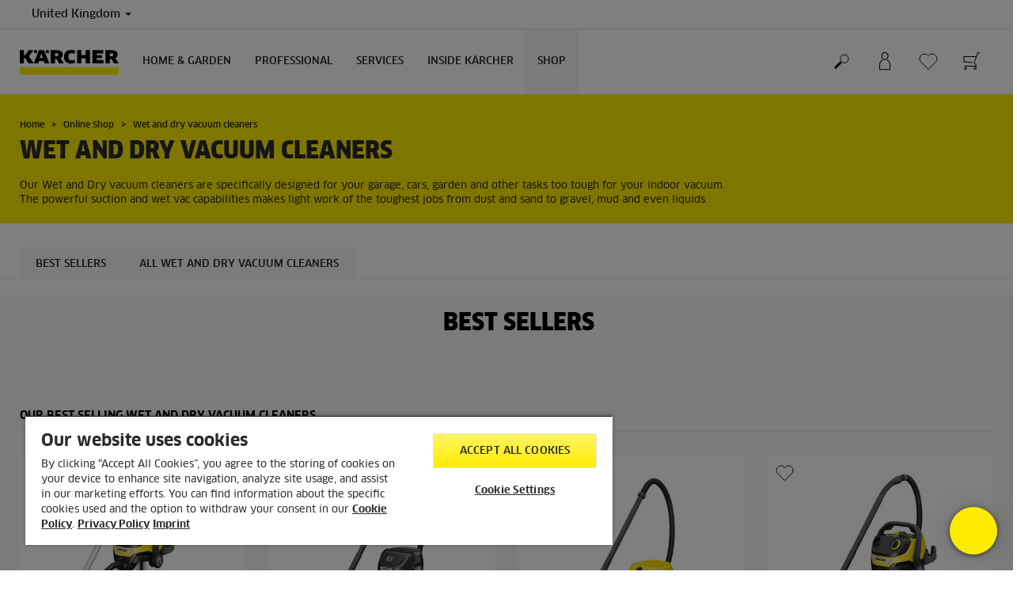

--- FILE ---
content_type: text/html; charset=UTF-8
request_url: https://www.kaercher.com/uk/kaercher-uk-online-shop/home-garden/wet-and-dry-vacuum-cleaners.html
body_size: 10726
content:
<!DOCTYPE html>
<html lang="en" prefix="og: https://ogp.me/ns#">
<head>
    <script type="text/javascript">
        window.isocode = 'en-GB';
        window.package = 'kaercher';
        window.cdn = 'https://s1.kaercher-media.com';
    </script>
    <meta charset="utf-8">
    <meta name="X-UA-Compatible" content="IE=edge">
    <meta name="viewport" content="width=device-width, initial-scale=1, maximum-scale=2.0">
    <meta name="theme-color" content="#ffffff">
    <link rel="icon" href="/favicon.ico">
            <link rel="preload" href="https://s1.kaercher-media.com/versions/_all/fonts/glyphicons-halflings-regular.woff2"
              as="font" type="font/woff2" crossorigin>
        <link rel="preload" href="https://s1.kaercher-media.com/versions/_all/fonts/ClanWebPro-News.woff" as="font"
              type="font/woff" crossorigin>
        <link rel="preload" href="https://s1.kaercher-media.com/versions/_all/fonts/ClanWebPro-Medium.woff" as="font"
              type="font/woff" crossorigin>
        <link rel="preload" href="https://s1.kaercher-media.com/versions/_all/fonts/ClanWebPro-Bold.woff" as="font"
              type="font/woff" crossorigin>
        <link rel="preload" href="https://s1.kaercher-media.com/versions/_all/fonts/ClanWebPro-NarrBlack.woff" as="font"
              type="font/woff" crossorigin>
    <link rel="stylesheet" type="text/css" href="https://s1.kaercher-media.com/versions/2025.6.0/static/vendor/bootstrap/css/bootstrap.min.css">
    <link rel="stylesheet" type="text/css" href="https://s1.kaercher-media.com/versions/2025.6.0/static/css/bundle_kaercher.css" media="screen">
    <script type="text/javascript">
        (function () {
            if (!Object.values || !Array.prototype.filter || !Array.prototype.find || !Array.prototype.findIndex || !Array.prototype.every || !Date.now || !Event.prototype.preventDefault || !Event.prototype.stopPropagation || !Element.prototype.addEventListener || !Object.keys || !Number.isNaN || !String.prototype.repeat || !('classList' in Element.prototype) || !window.atob || !window.btoa) {
                var tag = document.createElement('script');
                tag.src = (window.cdn ? window.cdn : '') + '/versions/2025.6.0/static/js/libs/kjs_polyfills.min.js';
                (document.head || document.getElementsByTagName('head')[0]).appendChild(tag);
            }
        })();
    </script>
    <script src="https://s1.kaercher-media.com/versions/2025.6.0/static/js/bundle.js" type="text/javascript"></script>
    <script type="text/javascript">
        kjsUtil('cms/setup').run((window.cdn ? window.cdn : '') + '/versions/2025.6.0/static/');
    </script>
        <link rel="apple-touch-icon" href="/apple-touch-icon.png">
    <link rel="apple-touch-icon" sizes="57x57" href="/apple-touch-icon-57x57.png">
    <link rel="apple-touch-icon" sizes="72x72" href="/apple-touch-icon-72x72.png">
    <link rel="apple-touch-icon" sizes="76x76" href="/apple-touch-icon-76x76.png">
    <link rel="apple-touch-icon" sizes="114x114" href="/apple-touch-icon-114x114.png">
    <link rel="apple-touch-icon" sizes="120x120" href="/apple-touch-icon-120x120.png">
    <link rel="apple-touch-icon" sizes="144x144" href="/apple-touch-icon-144x144.png">
    <link rel="apple-touch-icon" sizes="152x152" href="/apple-touch-icon-152x152.png">
            <meta name="google-site-verification" content="51HOspdk3rZ4zsHHCTQUz2kr6ylI4tRRJ_81PeV0UYU" />
                <meta name="msvalidate.01" content="0987A32C4B7ED24795C1DAE75F670C4B" />
                <meta name="p:domain_verify" content="117710cc9fbbbc4ba082828d9b428f48" />
                <title>Wet and dry vacuum cleaners | Kärcher UK</title>
                <meta name="language" content="en" />
                <meta name="copyright" content="Alfred Kärcher UK" />
                <meta name="description" content="Our Wet and Dry vacuum cleaners are specifically designed for your garage, cars, garden and other tasks too tough for your indoor vacuum. The powerful suction and wet vac capabilities makes light work of the toughest jobs from dust and sand to gravel, mud and even liquids." />
                <meta name="robots" content="noindex,follow" />
    <script type="text/javascript">
    kjs.setConfig('apps.wishlist.enabled', true);
</script><script type="text/javascript"> kjsConf({"lib":{"recoengine":{"enabled":true,"allow_tracking":true,"cookie_name":"KRECOSESS_GB"}}}); </script><script type="text/javascript">kjsConf('libs.cms.bazaarvoice.scriptUrl', 'https://apps.bazaarvoice.com/deployments/kaercher/england/production/en_GB/bv.js');</script><script type="text/javascript" src="//assets.adobedtm.com/a13643f4feff/5ee46921fca5/launch-3a8f25591a4d.min.js"></script><script type="text/javascript">
    kjsConf('lib.analytics.pageType', 'Onlineshop Product Group');
    kjsConf('lib.analytics.currency', 'GBP');
    kjsUtil('cms/analytics').track('pageDisplayed', {"page":{"id":"776038","name":"GB:10||776038:Wet and dry vacuum cleaners","alias":"onlineshop_20107963","type":"Onlineshop Product Group"},"breadcrumbs":"UK - United Kingdom (Live)||Online Shop||Home & Garden||Wet and dry vacuum cleaners","channel":"Online Shop","issueDate":"2024-03-11T12:36:29+00:00","lastUpdateDate":"2024-03-12T14:13:36+00:00","language":"en-GB"});
</script></head>
<body>
    <div id="skip-links">
        <a tabindex="0" href="#main">
            Skip to content
        </a>
        <a tabindex="0" href="#main-nav">
            Skip to navigation
        </a>
    </div>
<script type="application/ld+json">
    {"@context":"http:\/\/schema.org","@type":"WebSite","name":"K\u00e4rcher","url":"https:\/\/www.kaercher.com\/uk\/","potentialAction":{"@type":"SearchAction","target":"https:\/\/www.kaercher.com\/uk\/search-result.html?query={search_term_string}","query-input":"required name=search_term_string"}}
</script>
<script type="text/javascript">
    kjsUtil('translation').set({"search":{"showAll":"Show all search results","productSuggestions":"Product suggestions","categoriesHG":"Categories (Home &amp; Garden)","categoriesPro":"Categories (Professional)","searchSuggestions":"Search suggestions","informationAndKnowledge":"Information &amp; knowledge","noResult":{"headline":"We did not find a suitable result for {{:query}}.","hint":"<p>Please check for spelling mistakes or try a different search term.<\/p>"}},"product":{"addedValue":"+ free product"}});
</script>
<header class="fg-navigation" >
    <div class="visible-print container">
        <img
            src="https://s1.kaercher-media.com/versions/2025.6.0/static/img/kaercher_logo.svg"
            alt="Kärcher Logo">
    </div>
    <div class="navbar visible-sm visible-xs" id="nav-mobile" data-kjs-app="navigation/mobile">
        <input type="hidden" data-kjs-setting="rootline" value="[41709,776039,776037,776132,776038]">
        <input type="hidden" data-kjs-setting="isBrand" data-kjs-datatype="bool" value="0">
        <script type="application/json" data-kjs-setting="languageSwitcher">
        </script>
        <div class="fc-menu row ">
    <div class="col-xs-4 col-md-7">
        <div class="fc-logo">
            <a href="/uk/"><img class="img-responsive"
              src="https://s1.kaercher-media.com/versions/2025.6.0/static/img/kaercher_logo.svg"
              alt="Kärcher Logo">
            </a>
        </div>
    </div>
    <div class="fc-mobilenav-controls col-xs-offset-1 col-xs-7 col-md-5">
        <div class="col-xs-2 pull-right ml-1">
            <div class="fc-mobilenav-toggle">
                <a href="javascript:void(0);" data-kjs-click="toggleBeforeRendered" class="action--open hc-nav-trigger">
                    <span class="icon-bar icon-bar-top"></span>
                    <span class="icon-bar icon-bar-middle"></span>
                    <span class="icon-bar icon-bar-bottom"></span>
                </a>
            </div>
        </div>
                    <div class="col-xs-2 pull-right">
                <div class="fc-mobilenav-shop shopping-cart trk-shopping-cart fg-cart-presentation" data-kjs-app="cart/presentation">
    <input type="hidden" data-kjs-setting="isMobile" data-kjs-value="1">
    <input type="hidden" data-kjs-setting="parentNamespace" data-kjs-value="navigation/mobile">
    <a href="javascript:void(0);" class="pull-right fc-toggle" data-kjs-click="toggle">
        <span class="fc-quantity hidden">0</span>
    </a>
    <div class="dropdown-menu fc-cart">
        <div data-kjs-click="close" class="dropdown-close">X</div>
        <div class="dropdown-content">
            <h4>Basket</h4>
            <div data-kjs-view="items"></div>
        </div>
    </div>
</div>            </div>
                            <div class="col-xs-2 pull-right">
                <div class="fg-wishlist-presentation fc-mobilenav-wishlist" data-kjs-app="wishlist/presentation">
    <input type="hidden" data-kjs-setting="isMobile" data-kjs-value="1">
    <input type="hidden" data-kjs-setting="parentNamespace" data-kjs-value="navigation/mobile">
    <input type="hidden" data-kjs-setting="wishlistUrl" data-kjs-value="/uk/wishlist.html">
    <a href="javascript:void(0);" class="pull-right fc-toggle" data-kjs-click="toggle">
        <span data-kjs-container="quantity" class="fc-quantity hidden">0</span>
    </a>
    <div class="dropdown-menu fc-wishlist-dropdown">
        <div data-kjs-click="close" class="dropdown-close">X</div>
        <div class="dropdown-content">
            <h4>Wishlist</h4>
            <div data-kjs-view="items"></div>
        </div>
    </div>
</div>            </div>
                            <div class="col-xs-2 pull-right">
                <div class="fc-mobilenav-mykaercher" data-kjs-app="mykaercher" >
    <input type="hidden" data-kjs-setting="parentNamespace" data-kjs-value="navigation/mobile">
    <a href="javascript:void(0);" data-kjs-click="toggle" class="pull-right"></a>
    <div class="dropdown-menu">
        <div data-kjs-click="close" class="dropdown-close">X</div>
        <div class="dropdown-content" data-kjs-view="form"></div>
    </div>
</div>            </div>
                            <div class="col-xs-2 pull-right">
                <div class="fc-search">
    <a href="javascript:void(0);" class="pull-right" data-kjs-click="toggleSearch">
    </a>
    <form method="get" class="fc-form-search" action="/uk/search-result.html">
        <div class="form-group fg-search-input" data-kjs-app="search/input">
            <input type="hidden" data-kjs-setting="parentNamespace" data-kjs-value="navigation/mobile">
            <span class="fc-close" data-kjs-click="navigation/mobile|toggleSearch"></span>
            <input type="text" class="form-control"
                   data-kjs-field="query"
                   aria-label="Enter search term"
                   placeholder="Search"
                   data-kjs-focus="focus"
                   data-kjs-change="changed"
                   autocomplete="off"
                   name="query" />
            <input type="submit" class="fc-submit" value="" aria-label="Execute search"/>
        </div>
    </form>
</div>            </div>
            </div>
</div>
<div class="hidden">
    <div id="mobile-main-menu" class="menu" data-kjs-view="mobile"></div>
</div>
            </div>
    <nav role="navigation" class="navbar visible-md visible-lg" id="nav-desktop" data-kjs-app="navigation/desktop">
        <input type="hidden" data-kjs-setting="rootline" value="[41709,776039,776037,776132,776038]">
        <div id="top-bar">
    <div class="container dropdown">
        <section id="language" class="navbar-left">
            <ul>
<li class="pull-left fc-country-switcher" data-kjs-app="countries/switcher">
    <input type="hidden" data-kjs-setting="parentNamespace" data-kjs-value="navigation/desktop">
    <a data-kjs-click="showList" href="javascript:void(0);"
       aria-haspopup="true" aria-expanded="false"
       aria-label="Country selection. Your current country: United Kingdom"
       class="dropdown-toggle dropdown-toggle-mobile">
        United Kingdom
        <span class="caret"></span>
    </a>
    <div class="dropdown-menu" data-kjs-view="list"></div>
</li>                
            </ul>
        </section>
    </div>
</div>        <div id="main-nav" class="">
    <div class="container dropdown">
        <div class="fc-table-wrap">
            <ul>
                <li class="fc-logo"><a href="/uk/"
                                       aria-label="Back to the home page"><img
                                src="https://s1.kaercher-media.com/versions/2025.6.0/static/img/kaercher_logo.svg"
                                alt="Kärcher Logo"></a></li>
                <li class="fc-navigation-items" data-kjs-view="desktop">
                    <ul>
                                                    <li>
                                                                    <a href="/uk/home-garden.html"
                                       data-kjs-click="toggleBeforeRendered(i:128623)"
                                       aria-haspopup="true" aria-expanded="false"
                                       aria-controls="main-nav_item1" class="fc-main-nav-item ">Home &amp; Garden</a>
                                    <div class="dropdown-menu" style="display:none;">
                                        <div class="dropdown-content" id="main-nav_item1">
                                                                                                                                                                                                                    <a href="/uk/home-garden/newsletter-sign-up.html" >
        Subscribe to the Kärcher Newsletter
            </a>
                                                                                                                                                                                                                    <ul>
    <li>
        <a href="/uk/home-garden/know-how.html" >Kärcher Knowledge</a>
    </li>
    <li>
        <ul>
                            <li>
                    <a href="https://www.youtube.com/playlist?list=PLA6jh0XU2XlTZuTn_yILVuc70j0o-dq4L" >YouTube &#039;How-To&#039; Videos</a>
                </li>
                            <li>
                    <a href="/uk/home-garden/know-how.html" >Kärcher Know How</a>
                </li>
                            <li>
                    <a href="/uk/kaercher-home-garden-app.html" >Kärcher Home &amp; Garden App</a>
                </li>
                    </ul>
    </li>
</ul>                                                                                                                                                                                                                <ul>
    <li>
        <a href="/uk/best-deals.html" >Kärcher&#039;s Winter Deals</a>
    </li>
    <li>
        <ul>
                            <li>
                    <a href="/uk/home-garden/new-products.html" >New to Kärcher</a>
                </li>
                            <li>
                    <a href="/uk/home-garden/exclusives.html" >Exclusive Range</a>
                </li>
                            <li>
                    <a href="/uk/clearance.html" >Clearance Sale</a>
                </li>
                    </ul>
    </li>
</ul>                                                                                                                                                                                                                            <a href="/uk/services/support/contact.html" >
        Help and Support
            </a>
                                                                                                                                                                                                                                                <ul>
                                                                                                            <li>
                                                            <a href="/uk/home-garden/pressure-washers.html" >Pressure Washers</a>
                                                        </li>
                                                                                                            <li>
                                                            <a href="/uk/home-garden/wet-and-dry-vacuum-cleaners.html" >Wet and dry vacuum cleaners</a>
                                                        </li>
                                                                                                            <li>
                                                            <a href="/uk/home-garden/window-vac.html" >Window Vac</a>
                                                        </li>
                                                                                                            <li>
                                                            <a href="/uk/home-garden/steam-cleaners.html" >Steam cleaners</a>
                                                        </li>
                                                                                                            <li>
                                                            <a href="/uk/home-garden/carpet-and-spot-cleaners.html" >Carpet and Spot Cleaners</a>
                                                        </li>
                                                                                                            <li>
                                                            <a href="/uk/home-garden/vacuum-cleaners.html" >Vacuum cleaners</a>
                                                        </li>
                                                                                                            <li>
                                                            <a href="/uk/home-garden/garden-tools.html" >Garden Tools</a>
                                                        </li>
                                                                                                            <li>
                                                            <a href="/uk/home-garden/decking-cleaner.html" >Decking Cleaner</a>
                                                        </li>
                                                                                                            <li>
                                                            <a href="/uk/home-garden/mobile-cleaning.html" >Mobile Cleaning</a>
                                                        </li>
                                                                                                            <li>
                                                            <a href="/uk/home-garden/hard-floor-cleaner.html" >Hard floor cleaner</a>
                                                        </li>
                                                                                                            <li>
                                                            <a href="/uk/home-garden/vacuum-mop.html" >Vacuum mop</a>
                                                        </li>
                                                                                                            <li>
                                                            <a href="/uk/home-garden/electric-wiping-mop.html" >Electric wiping mop</a>
                                                        </li>
                                                                                                            <li>
                                                            <a href="/uk/home-garden/robot-vacuums-and-mops.html" >Robot vacuums and mops</a>
                                                        </li>
                                                                                                            <li>
                                                            <a href="/uk/home-garden/air-treatment.html" >Air treatment</a>
                                                        </li>
                                                                                                            <li>
                                                            <a href="/uk/home-garden/ash-vacuums.html" >Ash vacuums</a>
                                                        </li>
                                                                                                            <li>
                                                            <a href="/uk/home-garden/push-sweepers.html" >Push sweepers</a>
                                                        </li>
                                                                                                            <li>
                                                            <a href="/uk/home-garden/watering-systems.html" >Watering systems</a>
                                                        </li>
                                                                                                            <li>
                                                            <a href="/uk/home-garden/drainage-pumps.html" >Drainage pumps</a>
                                                        </li>
                                                                                                            <li>
                                                            <a href="/uk/accessory.html" >Accessories</a>
                                                        </li>
                                                                                                            <li>
                                                            <a href="/uk/home-garden/detergents.html" >Detergents</a>
                                                        </li>
                                                                                                            <li>
                                                            <a href="/uk/home-garden/car-bike-care.html" >Car &amp; Bike Care</a>
                                                        </li>
                                                                                                    </ul>
                                                                                                                                                                            </div>
                                    </div>
                                                            </li>
                                                    <li>
                                                                    <a href="/uk/professional.html"
                                       data-kjs-click="toggleBeforeRendered(i:128624)"
                                       aria-haspopup="true" aria-expanded="false"
                                       aria-controls="main-nav_item2" class="fc-main-nav-item ">Professional</a>
                                    <div class="dropdown-menu" style="display:none;">
                                        <div class="dropdown-content" id="main-nav_item2">
                                                                                                                                                                                                                    <a href="/uk/professional-deals.html" >
        Professional Kärcher Deals
            </a>
                                                                                                                                                                                                                    <ul>
    <li>
        <a href="/uk/professional/product-finder-overview.html" >PRODUCT FINDER FOR Kärcher PROFESSIONAL MACHINES</a>
    </li>
    <li>
        <ul>
                            <li>
                    <a href="/uk/professional/know-how.html" >Know-How</a>
                </li>
                            <li>
                    <a href="/uk/professional/industry-solutions.html" >Your Industry </a>
                </li>
                            <li>
                    <a href="/uk/services/professional/kaercher-service.html" >Kärcher Service</a>
                </li>
                            <li>
                    <a href="/uk/services/professional/kaercher-academy.html" >Kärcher Academy </a>
                </li>
                            <li>
                    <a href="/uk/services/professional/connected-cleaning.html" >Connected Cleaning</a>
                </li>
                    </ul>
    </li>
</ul>                                                                                                                                                                                                                            <a href="https://www.karcherhire.co.uk/" target="_blank">
        Kärcher Hire
            </a>
                                                                                                                                                                                                                                                <ul>
                                                                                                            <li>
                                                            <a href="/uk/professional/pressure-washers.html" >Pressure washers</a>
                                                        </li>
                                                                                                            <li>
                                                            <a href="/uk/professional/dry-vacuum-cleaners.html" >Dry vacuum cleaners</a>
                                                        </li>
                                                                                                            <li>
                                                            <a href="/uk/professional/wet-and-dry-vacuum-cleaners.html" >Wet and dry vacuum cleaners</a>
                                                        </li>
                                                                                                            <li>
                                                            <a href="/uk/professional/carpet-upholstery-cleaners.html" >Carpet &amp; upholstery cleaners</a>
                                                        </li>
                                                                                                            <li>
                                                            <a href="/uk/professional/steam-cleaners-steam-vacuum-cleaners.html" >Steam cleaners &amp; steam vacuum cleaners</a>
                                                        </li>
                                                                                                            <li>
                                                            <a href="/uk/professional/industrial-vacuuming-dedusting-solutions.html" >Industrial Vacuuming / Dedusting Solutions</a>
                                                        </li>
                                                                                                            <li>
                                                            <a href="/uk/professional/window-and-surface-vacuum-cleaner.html" >Window and surface vacuum cleaner</a>
                                                        </li>
                                                                                                            <li>
                                                            <a href="/uk/professional/cleaning-robots.html" >Cleaning robots</a>
                                                        </li>
                                                                                                            <li>
                                                            <a href="/uk/professional/sweepers-and-vacuum-sweepers.html" >Sweepers and vacuum sweepers</a>
                                                        </li>
                                                                                                            <li>
                                                            <a href="/uk/professional/floor-scrubbers-scrubber-dryers.html" >Floor scrubbers &amp; scrubber dryers</a>
                                                        </li>
                                                                                                            <li>
                                                            <a href="/uk/professional/municipal-equipment.html" >Municipal Equipment</a>
                                                        </li>
                                                                                                            <li>
                                                            <a href="/uk/professional/manual-cleaning.html" >Manual Cleaning</a>
                                                        </li>
                                                                                                            <li>
                                                            <a href="/uk/professional/dry-ice-cleaning.html" >Dry ice cleaning</a>
                                                        </li>
                                                                                                            <li>
                                                            <a href="/uk/professional/tank-cleaning-systems.html" >Tank cleaning systems</a>
                                                        </li>
                                                                                                            <li>
                                                            <a href="/uk/professional/water-reclamation.html" >Water reclamation</a>
                                                        </li>
                                                                                                            <li>
                                                            <a href="/uk/accessory.html" >Accessories</a>
                                                        </li>
                                                                                                            <li>
                                                            <a href="/uk/professional/detergents.html" >Detergents </a>
                                                        </li>
                                                                                                            <li>
                                                            <a href="/uk/professional/professional-battery-power.html" >Battery Power Platform</a>
                                                        </li>
                                                                                                            <li>
                                                            <a href="/uk/professional/van-mounted-pressure-washer.html" >Van Mounted Pressure Washer</a>
                                                        </li>
                                                                                                            <li>
                                                            <a href="" >Vehicle Wash Systems</a>
                                                        </li>
                                                                                                    </ul>
                                                                                                                                                                            </div>
                                    </div>
                                                            </li>
                                                    <li>
                                                                    <a href="/uk/services.html"
                                       data-kjs-click="toggleBeforeRendered(i:128625)"
                                       aria-haspopup="true" aria-expanded="false"
                                       aria-controls="main-nav_item3" class="fc-main-nav-item ">Services</a>
                                    <div class="dropdown-menu" style="display:none;">
                                        <div class="dropdown-content" id="main-nav_item3">
                                                                                                                                                                                                        <ul>
    <li>
        <a href="/uk/services/home-garden.html" >Home &amp; Garden Services</a>
    </li>
    <li>
        <ul>
                            <li>
                    <a href="/uk/services/home-garden/kaercher-service.html" >Kärcher Repair Service</a>
                </li>
                            <li>
                    <a href="/uk/services/home-garden/spare-parts-home-garden.html" >Kärcher Spare Parts</a>
                </li>
                            <li>
                    <a href="https://karcher.faq-help.com/uk/" ><span class="fix-spelling">FAQs</span></a>
                </li>
                            <li>
                    <a href="/uk/register-review.html" >Product Registration</a>
                </li>
                            <li>
                    <a href="/uk/home-garden/newsletter-sign-up.html" >Join the Kärcher Newsletter</a>
                </li>
                    </ul>
    </li>
</ul>                                                                                                                                                                                                                <ul>
    <li>
        <a href="/uk/services.html" >Professional Services</a>
    </li>
    <li>
        <ul>
                            <li>
                    <a href="/uk/services/professional/kaercher-service.html" >Kärcher Service</a>
                </li>
                            <li>
                    <a href="/uk/professional/industry-solutions.html" >Industry Solutions</a>
                </li>
                            <li>
                    <a href="/uk/services/professional/connected-cleaning.html" >Connected Cleaning</a>
                </li>
                            <li>
                    <a href="/uk/services/professional-contact.html" >Request a Demo</a>
                </li>
                            <li>
                    <a href="https://www.karcherhire.co.uk/" >Kärcher Hire</a>
                </li>
                            <li>
                    <a href="/uk/services/professional/kaercher-finance/kaercher-lease.html" >Kärcher Lease</a>
                </li>
                            <li>
                    <a href="http://karcher-refurbished.co.uk/" >Kärcher Used</a>
                </li>
                            <li>
                    <a href="/uk/services/professional/kaercher-academy.html" >Kärcher Academy</a>
                </li>
                            <li>
                    <a href="/uk/services/professional/eco-zero.html" >Greener Cleaning</a>
                </li>
                    </ul>
    </li>
</ul>                                                                                                                                                                                                                <ul>
    <li>
        <a href="/uk/services/support/contact.html" >Get in Touch</a>
    </li>
    <li>
        <ul>
                            <li>
                    <a href="/uk/services/support/contact.html" >Contact</a>
                </li>
                            <li>
                    <a href="/uk/services/support/online-shop-support.html" >Online Shop Support</a>
                </li>
                    </ul>
    </li>
</ul>                                                                                                                                                                                                                            <a href="/uk/services/support/kaercher-centers.html" >
        Kärcher Center Finder
            </a>
                                                                                                                                                                                                                                                                                                                                </div>
                                    </div>
                                                            </li>
                                                    <li>
                                                                    <a href="/uk/inside-kaercher.html"
                                       data-kjs-click="toggleBeforeRendered(i:128626)"
                                       aria-haspopup="true" aria-expanded="false"
                                       aria-controls="main-nav_item4" class="fc-main-nav-item ">Inside Kärcher</a>
                                    <div class="dropdown-menu" style="display:none;">
                                        <div class="dropdown-content" id="main-nav_item4">
                                                                                                                                                                                                        <ul>
    <li>
        <a href="/uk/inside-kaercher/company.html" >Company</a>
    </li>
    <li>
        <ul>
                            <li>
                    <a href="/uk/inside-kaercher/company/about-kaercher.html" >About Us</a>
                </li>
                            <li>
                    <a href="/uk/inside-kaercher/sponsoring/partnerships.html" >Partnerships</a>
                </li>
                            <li>
                    <a href="/uk/inside-kaercher/sponsoring/cultural-sponsorship.html" >Cultural Sponsorship</a>
                </li>
                            <li>
                    <a href="/uk/inside-kaercher/newsroom/media-information.html" >Media Information</a>
                </li>
                    </ul>
    </li>
</ul>                                                                                                                                                                                                                <ul>
    <li>
        <a href="/uk/inside-kaercher/careers.html" >Careers</a>
    </li>
    <li>
        <ul>
                            <li>
                    <a href="/uk/inside-kaercher/careers.html" >Careers at Kärcher </a>
                </li>
                            <li>
                    <a href="/uk/inside-kaercher/careers/kaercher-as-an-employer.html" >Kärcher as an Employer</a>
                </li>
                            <li>
                    <a href="/uk/inside-kaercher/careers/culture-and-insights.html" >Working Culture &amp; Insights</a>
                </li>
                            <li>
                    <a href="https://careers.kaercher.com" target="_blank">Jobs at Kärcher </a>
                </li>
                    </ul>
    </li>
</ul>                                                                                                                                                                                                                <ul>
    <li>
        <a href="/uk/inside-kaercher/sustainability.html" >Sustainability </a>
    </li>
    <li>
        <ul>
                            <li>
                    <a href="/uk/inside-kaercher/sustainability/sustainability-goals-2025.html" >Sustainability Goals 2025</a>
                </li>
                            <li>
                    <a href="/uk/inside-kaercher/sustainability/sustainability-goals-2025/sustainability-in-numbers.html" >Sustainability in Numbers</a>
                </li>
                            <li>
                    <a href="/uk/inside-kaercher/sustainability/sustainable-from-the-outset.html" >Sustainable. From the Outset</a>
                </li>
                            <li>
                    <a href="/uk/inside-kaercher/sustainability/culture-nature-and-society.html" >Culture, Nature and Society</a>
                </li>
                            <li>
                    <a href="/uk/inside-kaercher/sustainability/supply-chain-and-products.html" >Supply Chain and Products</a>
                </li>
                            <li>
                    <a href="/uk/inside-kaercher/sustainability/employees.html" >Employees</a>
                </li>
                    </ul>
    </li>
</ul>                                                                                                                                                                                                                                                                                                                            </div>
                                    </div>
                                                            </li>
                                                    <li>
                                                                    <a href="/uk/kaercher-uk-online-shop.html"
                                       data-kjs-click="toggleBeforeRendered(i:128627)"
                                       aria-haspopup="true" aria-expanded="false"
                                       aria-controls="main-nav_item5" class="fc-main-nav-item fc-active">Shop</a>
                                    <div class="dropdown-menu" style="display:none;">
                                        <div class="dropdown-content" id="main-nav_item5">
                                                                                                                                                                                                                    <a href="/uk/home-garden.html" >
        +1 EXTRA YEAR GUARANTEE
            </a>
                                                                                                                                                                                                                                                                                            <ul>
                                                                                                            <li>
                                                            <a href="/uk/kaercher-uk-online-shop/home-garden/pressure-washers.html" >Pressure Washers</a>
                                                        </li>
                                                                                                            <li>
                                                            <a href="/uk/kaercher-uk-online-shop/home-garden/wet-and-dry-vacuum-cleaners.html" >Wet and dry vacuum cleaners</a>
                                                        </li>
                                                                                                            <li>
                                                            <a href="/uk/kaercher-uk-online-shop/home-garden/window-vac.html" >Window Vac</a>
                                                        </li>
                                                                                                            <li>
                                                            <a href="/uk/kaercher-uk-online-shop/home-garden/steam-cleaners.html" >Steam cleaners</a>
                                                        </li>
                                                                                                            <li>
                                                            <a href="/uk/kaercher-uk-online-shop/home-garden/spray-extraction-cleaner.html" >Carpet and Spot Cleaners</a>
                                                        </li>
                                                                                                            <li>
                                                            <a href="/uk/kaercher-uk-online-shop/home-garden/vacuum-cleaners.html" >Vacuum cleaners</a>
                                                        </li>
                                                                                                            <li>
                                                            <a href="/uk/kaercher-uk-online-shop/home-garden/garden-tools.html" >Garden Tools</a>
                                                        </li>
                                                                                                            <li>
                                                            <a href="/uk/kaercher-uk-online-shop/general-result-page/~20086253-decking-cleaner.html" >Decking Cleaner</a>
                                                        </li>
                                                                                                            <li>
                                                            <a href="/uk/kaercher-uk-online-shop/general-result-page/~20074150-mobile-cleaning.html" >Mobile Cleaning</a>
                                                        </li>
                                                                                                            <li>
                                                            <a href="/uk/kaercher-uk-online-shop/home-garden/hard-floor-cleaner.html" >Hard floor cleaner</a>
                                                        </li>
                                                                                                            <li>
                                                            <a href="/uk/kaercher-uk-online-shop/general-result-page/~20117243-vacuum-mop.html" >Vacuum mop</a>
                                                        </li>
                                                                                                            <li>
                                                            <a href="/uk/kaercher-uk-online-shop/home-garden/electric-wiping-mop.html" >Electric wiping mop</a>
                                                        </li>
                                                                                                            <li>
                                                            <a href="/uk/kaercher-uk-online-shop/home-garden/ash-vacuums.html" >Ash vacuums</a>
                                                        </li>
                                                                                                            <li>
                                                            <a href="/uk/kaercher-uk-online-shop/home-garden/push-sweepers.html" >Push sweepers</a>
                                                        </li>
                                                                                                            <li>
                                                            <a href="/uk/kaercher-uk-online-shop/home-garden/watering-systems.html" >Watering systems</a>
                                                        </li>
                                                                                                            <li>
                                                            <a href="/uk/kaercher-uk-online-shop/home-garden/drainage-pumps.html" >Drainage pumps</a>
                                                        </li>
                                                                                                            <li>
                                                            <a href="/uk/kaercher-uk-online-shop/home-garden/cleaning-agents.html" >Cleaning agents</a>
                                                        </li>
                                                                                                            <li>
                                                            <a href="/uk/kaercher-uk-online-shop/home-garden/accessories.html" >Accessories</a>
                                                        </li>
                                                                                                    </ul>
                                                                                                                                        <ul>
                                                                                                            <li>
                                                            <a href="/uk/kaercher-uk-online-shop/professional/pressure-washers.html" >Pressure washers</a>
                                                        </li>
                                                                                                            <li>
                                                            <a href="/uk/kaercher-uk-online-shop/general-result-page/~20035447-dry-vacuum-cleaners.html" >Dry vacuum cleaners</a>
                                                        </li>
                                                                                                            <li>
                                                            <a href="/uk/kaercher-uk-online-shop/general-result-page/~20035449-wet-and-dry-vacuum-cleaners.html" >Wet and dry vacuum cleaners</a>
                                                        </li>
                                                                                                            <li>
                                                            <a href="/uk/kaercher-uk-online-shop/professional/carpet-upholstery-cleaners.html" >Carpet &amp; upholstery cleaners</a>
                                                        </li>
                                                                                                            <li>
                                                            <a href="/uk/kaercher-uk-online-shop/professional/industrial-vacuuming-dedusting-solutions.html" >Industrial Vacuuming / Dedusting Solutions</a>
                                                        </li>
                                                                                                            <li>
                                                            <a href="/uk/kaercher-uk-online-shop/professional/window-and-surface-vacuum-cleaner.html" >Window and surface vacuum cleaner</a>
                                                        </li>
                                                                                                            <li>
                                                            <a href="/uk/kaercher-uk-online-shop/professional/sweepers-and-vacuum-sweepers.html" >Sweepers and vacuum sweepers</a>
                                                        </li>
                                                                                                            <li>
                                                            <a href="/uk/kaercher-uk-online-shop/professional/floor-scrubbers-scrubber-dryers.html" >Floor scrubbers &amp; scrubber dryers</a>
                                                        </li>
                                                                                                            <li>
                                                            <a href="/uk/kaercher-uk-online-shop/general-result-page/~20071458-manual-cleaning.html" >Manual Cleaning</a>
                                                        </li>
                                                                                                            <li>
                                                            <a href="/uk/kaercher-uk-online-shop/professional/cleaning-agents.html" >Cleaning agents</a>
                                                        </li>
                                                                                                            <li>
                                                            <a href="/uk/kaercher-uk-online-shop/professional/accessories.html" >Accessories</a>
                                                        </li>
                                                                                                    </ul>
                                                                                    </div>
                                    </div>
                                                            </li>
                                            </ul>
                </li>
<li class="fc-nav-icon fc-user-dropdown fc-search-container fc-nav-icons-3 " role="search">
    <a href="javascript:void(0);" class="fc-icon-nav pl-0" data-kjs-click="toggleSearch"
       style="position: relative; display: inherit;" aria-haspopup="true" aria-expanded="false"  title="Search">
        <span class="fc-icon fc-icon-search"></span>
    </a>
    <form class="fc-form-search" method="get" action="/uk/search-result.html">
        <div class="form-group fg-search-input" data-kjs-app="search/input">
            <input type="hidden" data-kjs-setting="parentNamespace" data-kjs-value="navigation/desktop">
                            <input type="hidden" data-kjs-setting="productcategoryInTitle" data-kjs-value="1" data-kjs-datatype="bool">
                        <input type="text" class="form-control"
                   data-kjs-field="query"
                   aria-label="Enter search term"
                   placeholder="Search"
                   data-kjs-change="changed"
                   autocomplete="off"
                   name="query" />
            <input type="submit" class="fc-submit" value="" aria-label="Execute search"/>
        </div>
    </form>
</li>                
                                    <li id="mykaercher" class="fc-nav-icon fc-user-dropdown" data-kjs-app="mykaercher">
    <input type="hidden" data-kjs-setting="parentNamespace" data-kjs-value="navigation/desktop">
    <a href="javascript:void(0);" data-kjs-click="toggle" class="fc-icon-nav"
       style="position: relative; display: inherit;" aria-haspopup="true" aria-expanded="false" title="myKärcher">
        <span class="fc-icon fc-icon-mykaercher"></span>
    </a>
    <div class="dropdown-menu">
        <div data-kjs-click="close" class="dropdown-close">X</div>
        <div class="dropdown-content" data-kjs-view="form"></div>
    </div>
</li>                
                                    <li class="fc-nav-icon fc-user-dropdown fg-wishlist-presentation" data-kjs-app="wishlist/presentation">
    <input type="hidden" data-kjs-setting="parentNamespace" data-kjs-value="navigation/desktop">
    <input type="hidden" data-kjs-setting="wishlistUrl" data-kjs-value="/uk/wishlist.html">
    <script type="text/javascript">
        kjsUtil('translation').set({"wishlist":{"items":"Items","amount":"Amount","total":"Full price","empty":"Your wishlist is empty.","addedValue":"+ free product","toWishlist":"Go to wishlist","continueShopping":"Continue shopping"}});
    </script>
    <a href="javascript:void(0);" data-kjs-click="toggle" class="fc-icon-nav"
       style="position: relative; display: inherit;" aria-haspopup="true" aria-expanded="false"
       title="Wishlist">
        <div class="fc-icon fc-icon-wishlist fc-toggle">
            <span data-kjs-container="quantity" class="fc-quantity hidden">0</span>
        </div>
    </a>
    <div class="dropdown-menu">
        <div data-kjs-click="close" class="dropdown-close">X</div>
        <div class="dropdown-content">
            <h4>Wishlist</h4>
            <div data-kjs-view="items"></div>
        </div>
    </div>
</li>                
                                    <li class="fc-nav-icon fc-user-dropdown fg-cart-presentation" data-kjs-app="cart/presentation">
    <input type="hidden" data-kjs-setting="parentNamespace" data-kjs-value="navigation/desktop">
    <script type="text/javascript">
        kjsUtil('translation').set({"cart":{"items":"Items","amount":"Amount","total":"Full price","empty":"Your basket is empty.","priceTotal":"Subtotal","continueShopping":"Continue shopping","goToCart":"to basket","addedValue":"Free"}});
    </script>
    <a href="javascript:void(0);" data-kjs-click="toggle" class="fc-icon-nav"
       style="position: relative; display: inherit;" aria-haspopup="true" aria-expanded="false"
       title="Basket">
        <div class="fc-icon fc-icon-shop fc-toggle">
            <span data-kjs-container="quantity" class="fc-quantity hidden">0</span>
        </div>
    </a>
    <div class="dropdown-menu">
        <div data-kjs-click="close" class="dropdown-close">X</div>
        <div class="dropdown-content">
            <h4>Basket</h4>
            <div data-kjs-view="items"></div>
        </div>
    </div>
</li>                
                            </ul>
        </div>
    </div>
</div>    </nav>
</header><div id="main" role="main">
    <main>
<div class="fg-infopopup" data-kjs-app="infopopup">
    <input type="hidden" data-kjs-setting="pageId" value="776038"
           data-kjs-datatype="int">
    <div data-kjs-view="main"></div>
</div><section data-kwsf-tmpl="ribbon" id="ribbon">
    <div class="container">
        <div class="row">
            <div class="col-sm-12 col-lg-9">
    <div class="hidden-print" id="breadcrumbs">
           <ul vocab="http://schema.org/" typeof="BreadcrumbList">
                    <li property="itemListElement" typeof="ListItem">
                <a href="/uk/" title="Home" property="item"
                   typeof="WebPage" aria-hidden="true">
                    <span property="name">Home</span>
                </a>
                <meta property="position" content="1">
            </li>
                    <li property="itemListElement" typeof="ListItem">
                <a href="/uk/kaercher-uk-online-shop.html" title="Online Shop" property="item"
                   typeof="WebPage" aria-hidden="true">
                    <span property="name">Online Shop</span>
                </a>
                <meta property="position" content="2">
            </li>
                    <li property="itemListElement" typeof="ListItem">
                <a href="/uk/kaercher-uk-online-shop/home-garden/wet-and-dry-vacuum-cleaners.html" title="Wet and dry vacuum cleaners" property="item"
                   typeof="WebPage" aria-hidden="true">
                    <span property="name">Wet and dry vacuum cleaners</span>
                </a>
                <meta property="position" content="3">
            </li>
            </ul>
    </div>
                                    <h1 class="ribbonmobile">Wet and dry vacuum cleaners</h1>
                                        <p>Our Wet and Dry vacuum cleaners are specifically designed for your garage, cars, garden and other tasks too tough for your indoor vacuum. The powerful suction and wet vac capabilities makes light work of the toughest jobs from dust and sand to gravel, mud and even liquids.</p>
                                </div>
        </div>
    </div>
</section><div data-kjs-app="anchor" class="fg-anchor">
    <div data-kjs-view="main">
        <div class="fg-placeholder"></div>
    </div>
</div><section data-kwsf-tmpl="textcentered" class=" fg-background fc-grey-bg" data-bgcolor="grey" id="article2030527" data-anchor="best sellers">    <div class="container">
    <div class="container">
        <div class="row">
            <div class="col-sm-offset-3 col-sm-6 col-xs-12 text-center">
                                        <h2 class="h1-styled">best sellers</h2>
                                            </div>
        </div>
    </div>
</div>
</section>
    <script type="text/javascript">
        kjsUtil('translation').set({"product":{"addToCompare":"Compare","addToCart":"Add to basket","addedValue":"+ free product","pastProduct":"Not part of our current product range)","asterisksSymbol":null,"asterisksSymbolRetailPrice":"*","lowestPrice":{"info":"Lowest price in the last 30 days","recommendedRetailPrice":"recommended retail price: {{:productPrice}}"},"accessibility":{"oldPrice":"Old product price","currentPrice":"Current product price","saving":"Saving"}},"wishlist":{"addToWishlist":"Add to wishlist","removeFromWishlist":"Remove from wishlist"}});
    </script>
<section class="mb-2 fg-background fc-grey-bg" data-bgcolor="grey" id="article2030528" data-kjs-app="recoengine" >    <div class="container">
    <div class="fg-recoengine hidden">
        <input type="hidden" data-kjs-setting="service" value="_Product_Group_Page_top">
                    <input type="hidden" data-kjs-setting="productcategoryInTitle" data-kjs-value="1" data-kjs-datatype="bool">
                                            <input type="hidden" data-kjs-setting="data.productgroupId" value="20107963">
        <h5 class="section-headline">
                            Our best selling wet and dry vacuum cleaners
                    </h5>
        <div data-kjs-view="products"></div>
    </div>
</div>
</section>
    <script type="text/javascript">
        kjsUtil('translation').set({"product":{"addToCompare":"Compare","addToCart":"Add to basket","addedValue":"+ free product","pastProduct":"Not part of our current product range)","asterisksSymbol":null,"asterisksSymbolRetailPrice":"*","lowestPrice":{"info":"Lowest price in the last 30 days","recommendedRetailPrice":"recommended retail price: {{:productPrice}}"},"accessibility":{"oldPrice":"Old product price","currentPrice":"Current product price","saving":"Saving"}},"wishlist":{"addToWishlist":"Add to wishlist","removeFromWishlist":"Remove from wishlist"}});
    </script>
<section class="mb-2 fg-background fc-grey-bg" data-bgcolor="grey" id="article2030529" data-kjs-app="recoengine" >    <div class="container">
    <div class="fg-recoengine hidden">
        <input type="hidden" data-kjs-setting="service" value="_Product_Group_Page_bottom_accessory">
                    <input type="hidden" data-kjs-setting="productcategoryInTitle" data-kjs-value="1" data-kjs-datatype="bool">
                                            <input type="hidden" data-kjs-setting="data.productgroupId" value="20107963">
        <h5 class="section-headline">
                            Our best selling accessories for wet and dry vacuum cleaners
                    </h5>
        <div data-kjs-view="products"></div>
    </div>
</div>
</section>
<section data-kwsf-tmpl="spacer" class="fg-spacer py-1" id="article2030530" >    <div class="container-full">
</div>
</section>
<section data-kwsf-tmpl="spacer" class="fg-spacer py-1" id="article2030531" >    <div class="container-full">
</div>
</section>
<section data-kwsf-tmpl="homepageheadline" class=" fg-background fc-grey-bg" data-bgcolor="grey" id="article2030532" data-anchor="all wet and dry vacuum cleaners">    <div class="container">
    <div class="row">
        <div class="col-sm-12 text-center">
                <h1 class="mobile">all wet and dry vacuum cleaners</h1>
        </div>
    </div>
</div>
</section>
<section data-kwsf-tmpl="spacer" class="fg-spacer py-1 fg-background fc-grey-bg" data-bgcolor="grey" id="article2030533" >    <div class="container-full">
</div>
</section>
<section data-kwsf-tmpl="kaercher_frontend" class="fg-background fc-grey-bg">
    <div class="container fg-products-list" data-kjs-app="products/onlineshop">
        <input type="hidden" data-kjs-setting="productgroupId" value="20107963" data-kjs-datatype="int">
                    <input type="hidden" data-kjs-setting="productcategoryInTitle" data-kjs-value="1" data-kjs-datatype="bool">
                <script type="text/javascript">
    kjsUtil('translation').set({"product":{"addToCompare":"Compare","addToCart":"Add to basket","seeDetails":"View details","noProductsFound":"<p>No matches for your search could be found.<\/p>","addedValue":"+ free product","accessibility":{"oldPrice":"Old product price","currentPrice":"Current product price","saving":"Saving"},"lowestPrice":{"info":"Lowest price in the last 30 days","recommendedRetailPrice":"recommended retail price: {{:productPrice}}"}},"products":{"onlineshop":{"pleaseSelect":"Please select...","showMoreProducts":"More Products"}},"wishlist":{"addToWishlist":"Add to wishlist","removeFromWishlist":"Remove from wishlist"}});
</script>
<div class="row">
    <div class="col-sm-12">
        <div data-kjs-view="result"></div>
        <div data-kjs-view="no_results" class="hidden alert alert-warning">
            No shoppable products found.
        </div>
    </div>
</div>    </div>
</section><section data-kwsf-tmpl="spacer" class="fg-spacer py-3" id="article2030534" >    <div class="container-full">
</div>
</section>
<style>
</style>
 <section class="container" id="whykar">
  <div class="row equalheight-container" style="text-align: center;">
    <div class="col-sm-4 col-xs-12 image-fit"><a href="https://www.kaercher.com/uk/services/support/online-shop-support/online-shop-delivery.html"> <img class="img-above-text" alt="Delivery" src="https://s1.kaercher-media.com/media/file/45411/delivery.png">
      <div class="equalheight-element" style="height: 28px;">
        <p><strong>FREE UK Delivery</strong> on orders over £50</p>
      </div>
      <div class="visible-xs">
        <hr>
		</div></a>
    </div>
    <div class="col-sm-4 col-xs-12 image-fit"><a href="https://www.kaercher.com/uk/services/support/contact.html"> <img class="img-above-text" alt="ExpertAdvice" src="https://s1.kaercher-media.com/media/file/45412/expertadvice.png">
      <div class="equalheight-element" style="height: 28px;">
        <p>Expert advice and support</p>
      </div>
      <div class="visible-xs">
        <hr>
		</div></a>
    </div>
    <div class="col-sm-4 col-xs-12 image-fit"><a href="https://www.kaercher.com/uk/services/support/online-shop-support/guarantee.html"> <img class="img-above-text" alt="5YearGuarantee" src="https://s1.kaercher-media.com/media/file/62822/1year_guarantee_html.png">
      <div class="equalheight-element" style="height: 28px;">
        <p>+1 extra year guarantee<br>on Home & Garden machines</p>
		</div></a>
    </div>
  </div>
</section>
<footer class="hidden-print fg-navigation-footer" data-kjs-app="navigation/footer">
    <div class="fc-rows">
                    <div class="container">
                <div class="row">
                                            <div class="col-sm-3 fc-col">
                                                            <div class="fc-content fc-open">
                                                                            <h6>ABOUT US</h6>
                                        <div class="fc-body">
                                            <ul>
            <li>
            <a href="/uk/inside-kaercher/company/about-kaercher.html" >
                About Kärcher
            </a>
        </li>
            <li>
            <a href="/uk/inside-kaercher/careers.html" >
                Careers at Kärcher
            </a>
        </li>
            <li>
            <a href="/uk/social-media.html" >
                Kärcher on Social Media
            </a>
        </li>
            <li>
            <a href="/uk/affiliates.html" >
                Kärcher Affiliate Programme
            </a>
        </li>
            <li>
            <a href="/uk/student-discount.html" >
                Student &amp; 16-26 Discount
            </a>
        </li>
            <li>
            <a href="/uk/key-worker-discount.html" >
                Key Worker Discount
            </a>
        </li>
            <li>
            <a href="/uk/senior-discount.html" >
                Senior Discount
            </a>
        </li>
            <li>
            <a href="/uk/inside-kaercher/sustainability.html" >
                Sustainability
            </a>
        </li>
            <li>
            <a href="/uk/inside-kaercher/legal.html" >
                Legal Information
            </a>
        </li>
            <li>
            <a href="/uk/inside-kaercher/legal/product-and-service-security-reporting.html" >
                Product and Service Security Reporting
            </a>
        </li>
    </ul>                                        </div>
                                                                    </div>
                                                    </div>
                                            <div class="col-sm-3 fc-col">
                                                            <div class="fc-content fc-open">
                                                                            <h6>HELP &amp; INFORMATION</h6>
                                        <div class="fc-body">
                                            <ul>
            <li>
            <a href="/uk/home-garden/newsletter-sign-up.html" >
                Join the Kärcher Club
            </a>
        </li>
            <li>
            <a href="/uk/register-review.html" >
                Product Registration
            </a>
        </li>
            <li>
            <a href="/uk/services/support/online-shop-support/online-shop-delivery.html" >
                Delivery Information
            </a>
        </li>
            <li>
            <a href="/uk/services/support/online-shop-support/returns-cancellation-policy.html" >
                Returns &amp; Cancellation
            </a>
        </li>
            <li>
            <a href="/uk/services/support/online-shop-support/online-shop-gtc.html" >
                Terms &amp; Conditions
            </a>
        </li>
            <li>
            <a href="/uk/services/support/online-shop-support/product-guarantee.html" >
                Product Guarantee
            </a>
        </li>
            <li>
            <a href="/uk/services/support/online-shop-support/privacy-policy.html" >
                Privacy Policy
            </a>
        </li>
            <li>
            <a href="/uk/inside-kaercher/legal/cookie-policy.html" >
                Cookie Policy
            </a>
        </li>
            <li>
            <a href="/uk/sitemap.html" >
                Sitemap
            </a>
        </li>
    </ul>                                        </div>
                                                                    </div>
                                                            <div class="fc-content fc-open">
                                                                            <h6>Payment Methods</h6>
                                        <div class="fc-body">
                                            <div class="clearfix fc-logos fc-logos-medium">
    <ul>
                    <li>
                                    <div class="fc-logo-image" title="Visa" data-src="https://s1.kaercher-media.com/media/image/selection/144157/d0/approved-visa-150x100_new.png#webp">
                    </div>
                            </li>
                    <li>
                                    <div class="fc-logo-image" title="Mastercard" data-src="https://s1.kaercher-media.com/media/image/selection/144159/d0/approved-mastercard-150x100.png#webp">
                    </div>
                            </li>
                    <li>
                                    <div class="fc-logo-image" title="PayPal" data-src="https://s1.kaercher-media.com/media/image/selection/144164/d0/approved-paypal-150x100.png#webp">
                    </div>
                            </li>
            </ul>
</div>
                                        </div>
                                                                    </div>
                                                    </div>
                                            <div class="col-sm-3 fc-col">
                                                            <div class="fc-content fc-open">
                                                                            <h6>CONTACT</h6>
                                        <div class="fc-body">
                                            <p>K&auml;rcher UK Ltd<br />K&auml;rcher House<br />Brookhill Way<br />Banbury, Oxon<br />OX16&nbsp;3ED</p>
<p>To get you speaking to the correct team for your enquiry, please visit our&nbsp;<a href="/uk/services/support/contact.html" target="_self" class="inline-link inline-link">Contact</a>&nbsp;page for more details.</p>                                        </div>
                                                                    </div>
                                                    </div>
                                            <div class="col-sm-3 fc-col">
                                                            <div class="fc-content fc-open">
                                                                            <h6>KÄRCHER HOME &amp; GARDEN</h6>
                                        <div class="fc-body">
                                            <div class="clearfix fc-logos fc-logos-small">
    <ul>
                    <li>
                                    <a href="https://facebook.com/Karcher.UK" title="facebook" class="fc-logo-image" data-src="https://s1.kaercher-media.com/versions/2025.6.0/static/img/logos/facebook.png" target="_blank">
                    </a>
                            </li>
                    <li>
                                    <a href="https://www.instagram.com/Karcher_UK" title="instagram" class="fc-logo-image" data-src="https://s1.kaercher-media.com/versions/2025.6.0/static/img/logos/instagram.png" target="_blank">
                    </a>
                            </li>
                    <li>
                                    <a href="https://www.twitter.com/KarcherUK" title="X" class="fc-logo-image" data-src="https://s1.kaercher-media.com/media/image/selection/148930/d0/x-formally-twitter.png#webp" target="_blank">
                    </a>
                            </li>
                    <li>
                                    <a href="https://www.youtube.com/user/KarcherUK?sub_confirmation=1" title="youtube" class="fc-logo-image" data-src="https://s1.kaercher-media.com/versions/2025.6.0/static/img/logos/youtube.png" target="_blank">
                    </a>
                            </li>
                    <li>
                                    <a href="https://www.tiktok.com/@karcher_uk" title="tiktok" class="fc-logo-image" data-src="https://s1.kaercher-media.com/media/image/selection/168034/d0/tiktok-official.png#webp" target="_blank">
                    </a>
                            </li>
            </ul>
</div>
                                        </div>
                                                                    </div>
                                                            <div class="fc-content fc-open">
                                                                            <h6>KÄRCHER PROFESSIONAL</h6>
                                        <div class="fc-body">
                                            <div class="clearfix fc-logos fc-logos-small">
    <ul>
                    <li>
                                    <a href="https://www.facebook.com/Karcher.UK.Professional" title="facebook" class="fc-logo-image" data-src="https://s1.kaercher-media.com/versions/2025.6.0/static/img/logos/facebook.png" target="_blank">
                    </a>
                            </li>
                    <li>
                                    <a href="https://www.instagram.com/Karcher_UK_Professional" title="instagram" class="fc-logo-image" data-src="https://s1.kaercher-media.com/versions/2025.6.0/static/img/logos/instagram.png" target="_blank">
                    </a>
                            </li>
                    <li>
                                    <a href="https://youtube.com/playlist?list=PLA6jh0XU2XlQUd_fQWlSm1UvwWBgNnRSQ" title="youtube" class="fc-logo-image" data-src="https://s1.kaercher-media.com/versions/2025.6.0/static/img/logos/youtube.png" target="_blank">
                    </a>
                            </li>
                    <li>
                                    <a href="https://www.linkedin.com/company/Karcher-UK" title="linkedin" class="fc-logo-image" data-src="https://s1.kaercher-media.com/versions/2025.6.0/static/img/logos/linkedin.png" target="_blank">
                    </a>
                            </li>
            </ul>
</div>
                                        </div>
                                                                    </div>
                                                            <div class="fc-content fc-open">
                                                                            <h6>JOIN THE #WEARETHEKÄRCHERS CONVERSATION</h6>
                                        <div class="fc-body">
                                            <div class="clearfix fc-logos fc-logos-small">
    <ul>
                    <li>
                                    <a href="https://www.linkedin.com/company/karcher-uk/jobs" title="linkedin" class="fc-logo-image" data-src="https://s1.kaercher-media.com/versions/2025.6.0/static/img/logos/linkedin.png" target="_blank">
                    </a>
                            </li>
                    <li>
                                    <a href="https://www.facebook.com/KarcherCareers" title="facebook" class="fc-logo-image" data-src="https://s1.kaercher-media.com/versions/2025.6.0/static/img/logos/facebook.png" target="_blank">
                    </a>
                            </li>
                    <li>
                                    <a href="https://www.instagram.com/Karcher_UK_Careers" title="instagram" class="fc-logo-image" data-src="https://s1.kaercher-media.com/versions/2025.6.0/static/img/logos/instagram.png" target="_blank">
                    </a>
                            </li>
                    <li>
                                    <a href="https://www.youtube.com/playlist?list=PLA6jh0XU2XlTiTjerCQShGhkBj8dYY2Zn" title="youtube" class="fc-logo-image" data-src="https://s1.kaercher-media.com/versions/2025.6.0/static/img/logos/youtube.png" target="_blank">
                    </a>
                            </li>
            </ul>
</div>
                                        </div>
                                                                    </div>
                                                    </div>
                                    </div>
            </div>
                        </div>
    <div data-kjs-app="products/footnote" id="products_footnote">
    <script type="application/json" data-kjs-setting="translations">
        {"asterisk":{"retailPrice":null,"recommendedRetailPrice":"*"},"message":{"retailPrice":"<p><a href=\"\/uk\/services\/support\/online-shop-support\/online-shop-delivery.html\" target=\"_self\" class=\"inline-link\">FREE&nbsp;delivery<\/a>&nbsp;on all orders&nbsp;over &pound;50<\/p>\r\n<p>&pound;2.95 for orders&nbsp;under &pound;50<\/p>","recommendedRetailPrice":"<p>recommended retail price including statutory VAT<\/p>"}}
    </script>
    <div data-kjs-view="main"></div>
</div>
<script type="text/javascript">
    kjsLoad($('#products_footnote'));
</script>
    <div class="container">
        <div class="row">
            <div class="col-sm-12">
                <div class="fc-copyright">
                    &copy; 2026
                    Alfred K&auml;rcher UK
                </div>
            </div>
        </div>
    </div>
</footer>
</main>
<script type="text/javascript">
    kjsUtil('cms/bootstrap').run();
</script><script type="text/javascript">
    if (typeof(_satellite) !== 'undefined') {
    _satellite.pageBottom();
}
</script><div class="fg-totop hidden-print" data-kjs-app="totop">
    <a href="#" data-kjs-click="toTop"
       aria-label="Jump to the top of the page">
        <span class="glyphicon glyphicon-upload"></span>
    </a>
</div>
<div class="cupo_splashscreen hidden" id="splash">
    <div class="cupo_splash_back"></div>
    <div class="cupo_splash_front layout-full">
        <img alt="Loading" src="https://s1.kaercher-media.com/versions/2025.6.0/static/img/ajax_kaercher_v2_500_orig.gif">
    </div>
</div>
</div>
<link rel="stylesheet" type="text/css" href="https://s1.kaercher-media.com/versions/2025.6.0/static/css/libs/cms/print.css" media="print">
</body>
</html>
<!-- page: 776038, version: 2025.6.0-30361, date: 2026-01-12 23:25:42 -->

--- FILE ---
content_type: text/css
request_url: https://s1.kaercher-media.com/versions/2025.6.0/static/css/apps/wishlist/presentation/style.css
body_size: 589
content:
@media(min-width: 992px){.fg-wishlist-presentation .dropdown-menu{right:15px;left:unset!important;width:640px!important;margin-left:-320px}}.fg-wishlist-presentation .fc-head{font-weight:bold}.fg-wishlist-presentation .fc-items{padding:20px 25px 10px 25px;margin:0 0 10px 0;background-color:#fff}.fg-wishlist-presentation .fc-items .fc-head+.fc-item{border-top:none!important}.fg-wishlist-presentation .fc-items .fc-item{padding-top:20px;border-top:1px solid #e3e3e3}.fg-wishlist-presentation .fc-items .fc-item>.row{margin:0}.fg-wishlist-presentation .fc-items .fc-item .fc-delivery{font-size:12px}.fg-wishlist-presentation .fc-items .fc-item:last-child{margin-bottom:0}@media(min-width: 992px){.fg-wishlist-presentation .fc-items{overflow-y:auto;max-height:430px}}.fg-wishlist-presentation .fc-price{font-weight:500}.fg-wishlist-presentation .fc-price .fc-old-price span{text-decoration:line-through}.fg-wishlist-presentation .fc-price .fc-old-price+span,.fg-wishlist-presentation .fc-price .fc-old-price+span+span{color:#b61a2d}.fg-wishlist-presentation .fc-added-value{display:inline-block;max-width:100%;min-height:20px;position:relative;line-height:22px;padding:0 10px;background:#238c96;color:#fff;font-weight:bold;text-transform:uppercase;min-height:15px;line-height:15px;float:left}.fg-wishlist-presentation .fc-added-value>p{margin:0;display:inline-block;padding-top:2px;font-size:14px;max-width:100%;white-space:nowrap;overflow:hidden;text-overflow:ellipsis;max-height:17px}.fg-wishlist-presentation .fc-added-value:after{border-left:6px solid #238c96;content:"";position:absolute;border-bottom:12px solid rgba(0,0,0,0);border-top:12px solid rgba(0,0,0,0);margin-right:-20px;right:14px}.fg-wishlist-presentation .fc-added-value:before{border-left:6px solid #fff;content:"";position:absolute;border-bottom:12px solid rgba(0,0,0,0);border-top:12px solid rgba(0,0,0,0);left:0}.fg-wishlist-presentation .fc-added-value:after{border-bottom:10px solid rgba(0,0,0,0);border-top:10px solid rgba(0,0,0,0)}.fg-wishlist-presentation .fc-added-value:before{border-bottom:10px solid rgba(0,0,0,0);border-top:10px solid rgba(0,0,0,0)}.fg-wishlist-presentation .fc-added-value p{font-size:12px;padding-top:4px;color:#fff!important}.fg-wishlist-presentation .fc-quantity{position:absolute;top:-10px;right:51%;display:inline-block;padding:2px 5px;font-size:12px;line-height:1;white-space:nowrap;vertical-align:baseline;background-color:#ffed00;border-radius:10px}@media(max-width: 992px){.fg-wishlist-presentation .fc-quantity{top:15px;right:50%}}

--- FILE ---
content_type: text/css
request_url: https://s1.kaercher-media.com/versions/2025.6.0/static/css/apps/infopopup/style.css
body_size: 695
content:
.fg-infopopup .fc-infopopup-container.fc-open .fc-popup{bottom:0}@media(min-width: 992px){.fg-infopopup .fc-infopopup-container.fc-open .fc-popup{bottom:5px}}.fg-infopopup .fc-infopopup-container.fc-closed .fc-infobanner{display:none}.fg-infopopup .fc-infopopup-container .fc-close{float:right;background-image:url(https://s1.kaercher-media.com/versions/2025.6.0/static/img/icon_schliessen.png);background-position-x:right;background-position-y:-5px;background-size:20px;background-repeat:no-repeat;width:30px;height:15px;cursor:pointer}.fg-infopopup .fc-infopopup-container .fc-infobanner{margin-bottom:5px;width:100%;background-color:#ededed}.fg-infopopup .fc-infopopup-container .fc-infobanner .fc-close{margin-top:15px}.fg-infopopup .fc-infopopup-container .fc-infobanner .fc-infobanner-text{margin:15px 0}.fg-infopopup .fc-infopopup-container .fc-infobanner .fc-infobanner-text strong{font-weight:900}.fg-infopopup .fc-infopopup-container .fc-infobanner .fc-infobanner-text a{display:inline-block;background:url(https://s1.kaercher-media.com/versions/2025.6.0/static/img/infopopup/arrow-right.png) left 3px no-repeat;padding-left:12px;margin-right:5px;font-weight:900}.fg-infopopup .fc-infopopup-container .fc-coupon{margin:-10px 0 10px 0}.fg-infopopup .fc-infopopup-container .fc-coupon .fc-coupon-code{border:0;background-color:rgba(0,0,0,0);padding:0;font-weight:bold;font-size:18px}.fg-infopopup .fc-infopopup-container .fc-popup{z-index:951;border:1px solid #e3e3e3;background-color:#fff;position:fixed;padding:15px 0;width:100%;left:0;bottom:-500px;transition:bottom .5s ease-in-out}.fg-infopopup .fc-infopopup-container .fc-popup>div:last-child{padding-left:0}@media(min-width: 992px){.fg-infopopup .fc-infopopup-container .fc-popup{width:35%;left:20px}}.fg-infopopup .fc-infopopup-container .fc-popup .fc-popup-text h4{text-transform:uppercase}.fg-infopopup .fc-infopopup-container .fc-popup .fc-popup-button{float:right}.fg-infopopup .fc-infopopup-container .fc-exit-intent-background{position:fixed;top:0;width:100%;height:100%;background-color:rgba(0,0,0,.5);z-index:950}.fg-infopopup .fc-infopopup-container .fc-exit-intent-background .fc-exit-intent-popup{z-index:951;border:1px solid #e3e3e3;background-color:#fff;position:fixed;padding:15px 0;width:30%;transition:bottom .5s ease-in-out;top:calc(10% + 50px);left:35%}.fg-infopopup .fc-infopopup-container .fc-exit-intent-background .fc-exit-intent-popup>div:last-child{padding-left:0}.fg-infopopup .fc-infopopup-container .fc-exit-intent-background .fc-exit-intent-popup .fc-img-container{padding-right:0}@media(max-width: 767px){.fg-infopopup .fc-infopopup-container .fc-exit-intent-background .fc-exit-intent-popup .fc-img-container{padding-right:10px}}.fg-infopopup .fc-infopopup-container .fc-exit-intent-background .fc-exit-intent-popup .fc-img-container .fc-img{object-fit:cover;width:100%}.fg-infopopup .fc-infopopup-container .fc-exit-intent-background .fc-exit-intent-popup h1{font-size:25px}@media(max-width: 767px){.fg-infopopup .fc-infopopup-container .fc-exit-intent-background .fc-exit-intent-popup{width:80%!important;left:10%!important;bottom:15%!important}.fg-infopopup .fc-infopopup-container .fc-exit-intent-background .fc-exit-intent-popup h1{font-size:20px}.fg-infopopup .fc-infopopup-container .fc-exit-intent-background .fc-exit-intent-popup .fc-popup-text{padding-top:10px}.fg-infopopup .fc-infopopup-container .fc-exit-intent-background .fc-exit-intent-popup .fc-coupon,.fg-infopopup .fc-infopopup-container .fc-exit-intent-background .fc-exit-intent-popup .fc-popup-text{padding-left:20px}}@media(max-width: 767px)and (max-width: 767px){.fg-infopopup .fc-infopopup-container .fc-exit-intent-background .fc-exit-intent-popup .fc-coupon,.fg-infopopup .fc-infopopup-container .fc-exit-intent-background .fc-exit-intent-popup .fc-popup-text{padding-left:5px}}.fg-infopopup .fc-infopopup-container .fc-exit-intent-background .fc-exit-intent-popup .fc-popup-text h1{text-transform:uppercase}.fg-infopopup .fc-infopopup-container .fc-exit-intent-background .fc-exit-intent-popup .fc-popup-text-popup h1{text-transform:uppercase}.fg-infopopup .fc-infopopup-container .fc-exit-intent-background .fc-exit-intent-popup .fc-popup-button{float:right}.fg-infopopup .fc-infopopup-container .fc-exit-intent-background .fc-exit-intent-popup .fc-close{background-position-x:unset}.fg-infopopup .fc-infopopup-container .fc-exit-intent-background .fc-exit-intent-popup.bg-yellow{background-color:#ffed00}

--- FILE ---
content_type: text/css
request_url: https://s1.kaercher-media.com/versions/2025.6.0/static/css/apps/wishlist/control/style.css
body_size: 191
content:
.fg-wishlist-control{background-color:rgba(255,255,255,.3)}.fg-wishlist-control .fc-add,.fg-wishlist-control .fc-remove{display:block;width:23px;height:23px;background-size:contain;background-repeat:no-repeat}.fg-wishlist-control .fc-add{background-image:url(https://s1.kaercher-media.com/versions/2025.6.0/static/img/wishlist/heart_empty.svg)}.fg-wishlist-control .fc-add:hover{background-image:url(https://s1.kaercher-media.com/versions/2025.6.0/static/img/wishlist/heart_filled.svg)}.fg-wishlist-control .fc-remove{background-image:url(https://s1.kaercher-media.com/versions/2025.6.0/static/img/wishlist/heart_filled.svg)}.fg-wishlist-control .fc-remove.fc-added{animation:wishlist-control-jumpnshake .8s 1}@keyframes wishlist-control-jumpnshake{20%{transform:translate(0, -50%)}25%{transform:translate(0, -50%) rotate(15deg)}30%{transform:translate(0, -50%) rotate(-15deg)}35%{transform:translate(0, -50%) rotate(15deg)}40%{transform:translate(0, -50%) rotate(-15deg)}45%{transform:translate(0, -50%) rotate(15deg)}100%{transform:translate(0, 0)}}

--- FILE ---
content_type: text/css
request_url: https://s1.kaercher-media.com/versions/2025.6.0/static/css/apps/content/checkbox/style.css
body_size: 757
content:
.fg-checkbox-custom{padding-left:0!important}.fg-checkbox-custom input[type=checkbox].fc-checkbox-custom{display:none}.fg-checkbox-custom input[type=checkbox].fc-checkbox-custom+label:before{content:" ";background-repeat:no-repeat;height:20px;width:20px;display:inline-block;margin:-2px 8px 0 0;vertical-align:middle}.fg-checkbox-custom input[type=checkbox].fc-checkbox-custom+label:before{float:left;background-image:url(https://s1.kaercher-media.com/versions/2025.6.0/static/img/checkbox_unchecked.png)}.fg-checkbox-custom input[type=checkbox].fc-checkbox-custom:checked+label:before{background-image:url(https://s1.kaercher-media.com/versions/2025.6.0/static/img/checkbox_checked.png)}@media(max-width: 992px){.fg-checkbox-group{margin-top:15px}.fg-checkbox-group .fg-checkbox-custom label{display:block;margin-left:32px}.fg-checkbox-group .fg-checkbox-custom label:before{margin-left:-32px!important}}

--- FILE ---
content_type: image/svg+xml
request_url: https://cdn.synthetix.com/assets/icons/open.svg
body_size: 331
content:
<svg viewBox="0 0 32 32" xmlns="http://www.w3.org/2000/svg">
  <path
    d="M8.3,28.6H7c-0.5,0-0.9-0.3-0.9-0.9v-0.2l0.4-0.8c0.1-0.2,0.2-0.4,0.2-0.6c0.1-1,0-1.4-0.1-1.6 C2.9,24.3,0,21.3,0,17.6v-7.3c0-3.8,3.1-6.8,6.8-6.8h18.3c3.8,0,6.8,3.1,6.9,6.8v7.3c0,3.8-3.1,6.8-6.8,6.8H13.1c0,0,0,0.1-0.1,0.1 c0,0.1-0.1,0.1-0.1,0.1c0,0,0-0.1,0.1-0.2l0,0C12.8,25.2,10.8,28.6,8.3,28.6z M6.8,5.2c-2.8,0-5.1,2.3-5.1,5.1v7.3 c0,2.8,2.3,5.1,5.1,5.1h0.3l0.2,0.1c1.3,0.7,1.1,2.7,1.1,3.4c0,0.2-0.1,0.5-0.1,0.7c1.3,0,2.7-2,3-2.8c0-0.1,0.1-0.2,0.2-0.3 c0-0.1,0.1-0.2,0.2-0.4c0.1-0.1,0.1-0.3,0.3-0.4l0.2-0.2h12.9c2.8,0,5.1-2.3,5.1-5.1v-7.3c0-2.8-2.3-5.1-5.1-5.1 C25.1,5.2,6.8,5.2,6.8,5.2z M24.3,17H7.6c-2.1,0-3.8-1.7-3.8-3.8s1.7-3.8,3.8-3.8h16.7c2.1,0,3.8,1.7,3.8,3.8S26.4,17,24.3,17z  M7.6,10.9c-1.3,0-2.4,1.1-2.4,2.4s1.1,2.4,2.4,2.4h16.7c1.3,0,2.4-1.1,2.4-2.4s-1.1-2.4-2.4-2.4C24.3,10.9,7.6,10.9,7.6,10.9z  M10.5,12.4c0.5,0,0.9,0.4,0.9,0.9c0,0.5-0.4,0.9-0.9,0.9s-0.9-0.4-0.9-0.9C9.7,12.8,10.1,12.4,10.5,12.4z M21.4,12.4 c0.5,0,0.9,0.4,0.9,0.9c0,0.5-0.4,0.9-0.9,0.9s-0.9-0.4-0.9-0.9C20.5,12.8,20.9,12.4,21.4,12.4z" fill="currentColor"
  ></path>
</svg>

--- FILE ---
content_type: application/x-javascript
request_url: https://assets.adobedtm.com/a13643f4feff/5ee46921fca5/686a795daa93/RCc8a96a45c91d40b1ad1d7626f1fef744-source.min.js
body_size: 327
content:
// For license information, see `https://assets.adobedtm.com/a13643f4feff/5ee46921fca5/686a795daa93/RCc8a96a45c91d40b1ad1d7626f1fef744-source.js`.
_satellite.__registerScript('https://assets.adobedtm.com/a13643f4feff/5ee46921fca5/686a795daa93/RCc8a96a45c91d40b1ad1d7626f1fef744-source.min.js', "function gtag(){dataLayer.push(arguments)}function createPixel(e){var t=document.createElement(\"script\");t.setAttribute(\"type\",\"text/javascript\"),t.setAttribute(\"src\",e),document.body.appendChild(t)}createPixel(\"https://www.googletagmanager.com/gtag/js?id=DC-11726038\"),window.dataLayer=window.dataLayer||[],gtag(\"js\",new Date),gtag(\"config\",\"DC-11726038\"),-1!=document.location.pathname.indexOf(\"/uk/home-garden/pressure-washers.html\")&&gtag(\"event\",\"conversion\",{allow_custom_scripts:!0,send_to:\"DC-11726038/conve0/press00+standard\"}),-1!=document.location.pathname.indexOf(\"/uk/home-garden/pressure-washers.html\")&&gtag(\"event\",\"conversion\",{allow_custom_scripts:!0,send_to:\"DC-11726038/conve0/press0+unique\"}),-1!=document.location.pathname.indexOf(\"/uk/home-garden/steam-cleaners.html\")&&gtag(\"event\",\"conversion\",{allow_custom_scripts:!0,send_to:\"DC-11726038/conve0/steam00+unique\"}),-1!=document.location.pathname.indexOf(\"/uk/home-garden/steam-cleaners.html\")&&gtag(\"event\",\"conversion\",{allow_custom_scripts:!0,send_to:\"DC-11726038/conve0/steam0+unique\"}),-1!=document.location.pathname.indexOf(\"/uk/home-garden/window-vac.html\")&&gtag(\"event\",\"conversion\",{allow_custom_scripts:!0,send_to:\"DC-11726038/conve0/windo0+standard\"}),-1!=document.location.pathname.indexOf(\"/uk/home-garden/window-vac.html\")&&gtag(\"event\",\"conversion\",{allow_custom_scripts:!0,send_to:\"DC-11726038/conve0/windo00+standard\"});");

--- FILE ---
content_type: application/x-javascript
request_url: https://assets.adobedtm.com/a13643f4feff/5ee46921fca5/686a795daa93/RC7eb64137d40049cfbe192b39e95d8ce9-source.min.js
body_size: 256
content:
// For license information, see `https://assets.adobedtm.com/a13643f4feff/5ee46921fca5/686a795daa93/RC7eb64137d40049cfbe192b39e95d8ce9-source.js`.
_satellite.__registerScript('https://assets.adobedtm.com/a13643f4feff/5ee46921fca5/686a795daa93/RC7eb64137d40049cfbe192b39e95d8ce9-source.min.js', "if(\"Product\"==_satellite.getVar(\"pageType\")){function checkGtagAndExecute(){if(\"undefined\"!=typeof gtag)try{gtag(\"event\",\"view_item\",{currency:\"GBP\",value:digitalData.product[0].productInfo.actualPrice,items:[{item_id:digitalData.product[0].productInfo.productID,item_name:digitalData.product[0].productInfo.productName,item_brand:\"K\\xe4rcher\",item_category:digitalData.product[0].category.primaryCategory,price:digitalData.product[0].productInfo.actualPrice,quantity:1}]})}catch(t){console.error(\"Error sending GA4 view_item event:\",t)}else setTimeout(checkGtagAndExecute,100)}checkGtagAndExecute()}");

--- FILE ---
content_type: text/javascript
request_url: https://s1.kaercher-media.com/versions/2025.6.0/static/js/apps/content/carousel.min.js
body_size: 743
content:
!function(){"use strict";kjsFactory.createNamespace("content/carousel")}(),function(){"use strict";var e;kjsFactory.createController("content/carousel","main",function(){var t=this;this.init=function(i){this.service("cms/carousel").init(i,function(){i.settings.parentNamespace&&(t.service("cms/carousel").onChange(i,function(e){t.push(i,i.settings.parentNamespace,"#carouselChanged",[e])}),t.service("cms/carousel").onEnd(i,function(e,s){t.push(i,i.settings.parentNamespace,"#carouselEnd",[e,s])}))},i.settings.options)},this.disableSwipe=function(e){this.service("cms/carousel").disableSwipe(e)},this.enableSwipe=function(e){this.service("cms/carousel").enableSwipe(e)},this.goTo=function(e,s){this.service("cms/carousel").goTo(e,s)}},{_init:"init","#disableSwipe":"disableSwipe","#enableSwipe":"enableSwipe","#goTo":"goTo"})}(),function(){"use strict";kjsFactory.lockNamespace("content/carousel")}();

--- FILE ---
content_type: text/javascript
request_url: https://cdn.synthetix.com/synthetix.min.js?applicationkey=ef8b80e989ee06bbc77d5260d137107f&consumerkey=8c036ae54129390d232d857530d170aa
body_size: 21728
content:
!function(){var t={757:function(t,e,n){t.exports=n(666)},472:function(t,e,n){"use strict";var i=n(81),r=n.n(i),a=n(645),o=n.n(a)()(r());o.push([t.id,"@keyframes synthetix-slide-in-bottom{0%{opacity:0;transform:translate(0, 100vh)}50%{opacity:0}100%{opacity:1;transform:translate(0, 0vh)}}@keyframes synthetix-slide-in-top{0%{opacity:0;transform:translate(0, -100vh)}50%{opacity:0}100%{opacity:1;transform:translate(0, 0vh)}}@keyframes synthetix-slide-in-bottom-middle{0%{opacity:0;transform:translate(50%, 100vh)}50%{opacity:0}100%{opacity:1;transform:translate(50%, 0vh)}}@keyframes synthetix-slide-in-top-middle{0%{opacity:0;transform:translate(50%, -100vh)}50%{opacity:0}100%{opacity:1;transform:translate(50%, 0vh)}}@keyframes synthetix-slide-in-middle-left{0%{opacity:0;transform:translate(-100vw, -50%)}50%{opacity:0}100%{opacity:1;transform:translate(0vw, -50%)}}@media(max-width: 576px){@keyframes synthetix-slide-in-middle-left{0%{opacity:0;transform:translate(-100vw, 0%)}50%{opacity:0}100%{opacity:1;transform:translate(0vw, 0%)}}}@keyframes synthetix-slide-in-middle-right{0%{opacity:0;transform:translate(100vw, -50%)}50%{opacity:0}100%{opacity:1;transform:translate(0vw, -50%)}}@keyframes synthetix-slide-out-bottom{0%{opacity:1;transform:translate(0, 0vh)}50%{opacity:0}100%{opacity:0;transform:translate(0, 100vh)}}@keyframes synthetix-slide-out-top{0%{opacity:1;transform:translate(0, 0vh)}50%{opacity:0}100%{opacity:0;transform:translate(0, -100vh)}}@keyframes synthetix-slide-out-bottom-middle{0%{opacity:1;transform:translate(50%, 0vh)}50%{opacity:0}100%{opacity:0;transform:translate(50%, 100vh)}}@keyframes synthetix-slide-out-top-middle{0%{opacity:1;transform:translate(50%, 0vh)}50%{opacity:0}100%{opacity:0;transform:translate(50%, -100vh)}}@keyframes synthetix-slide-out-middle-left{0%{opacity:1;transform:translate(0vw, -50%)}50%{opacity:0}100%{opacity:0;transform:translate(-100vw, -50%)}}@keyframes synthetix-slide-out-middle-right{0%{opacity:1;transform:translate(0vw, -50%)}50%{opacity:0}100%{opacity:0;transform:translate(100vw, -50%)}}@keyframes synthetix__bounceIn{from,20%,40%,60%,80%,to{animation-timing-function:cubic-bezier(0.215, 0.61, 0.355, 1)}0%{opacity:0;transform:scale3d(0.3, 0.3, 0.3)}20%{transform:scale3d(1.1, 1.1, 1.1)}40%{transform:scale3d(0.9, 0.9, 0.9)}60%{opacity:1;transform:scale3d(1.03, 1.03, 1.03)}80%{transform:scale3d(0.97, 0.97, 0.97)}to{opacity:1;transform:scale3d(1, 1, 1)}}@keyframes synthetix__bounceInDown{from,60%,75%,90%,to{animation-timing-function:cubic-bezier(0.215, 0.61, 0.355, 1)}0%{opacity:0;transform:translate3d(0, -3000px, 0) scaleY(3)}60%{opacity:1;transform:translate3d(0, 25px, 0) scaleY(0.9)}75%{transform:translate3d(0, -10px, 0) scaleY(0.95)}90%{transform:translate3d(0, 5px, 0) scaleY(0.985)}to{transform:translate3d(0, 0, 0)}}@keyframes synthetix__bounceInLeft{from,60%,75%,90%,to{animation-timing-function:cubic-bezier(0.215, 0.61, 0.355, 1)}0%{opacity:0;transform:translate3d(-3000px, 0, 0) scaleX(3)}60%{opacity:1;transform:translate3d(25px, 0, 0) scaleX(1)}75%{transform:translate3d(-10px, 0, 0) scaleX(0.98)}90%{transform:translate3d(5px, 0, 0) scaleX(0.995)}to{transform:translate3d(0, 0, 0)}}@keyframes synthetix__bounceInRight{from,60%,75%,90%,to{animation-timing-function:cubic-bezier(0.215, 0.61, 0.355, 1)}from{opacity:0;transform:translate3d(3000px, 0, 0) scaleX(3)}60%{opacity:1;transform:translate3d(-25px, 0, 0) scaleX(1)}75%{transform:translate3d(10px, 0, 0) scaleX(0.98)}90%{transform:translate3d(-5px, 0, 0) scaleX(0.995)}to{transform:translate3d(0, 0, 0)}}@keyframes synthetix__bounceInUp{from,60%,75%,90%,to{animation-timing-function:cubic-bezier(0.215, 0.61, 0.355, 1)}from{opacity:0;transform:translate3d(0, 3000px, 0) scaleY(5)}60%{opacity:1;transform:translate3d(0, -20px, 0) scaleY(0.9)}75%{transform:translate3d(0, 10px, 0) scaleY(0.95)}90%{transform:translate3d(0, -5px, 0) scaleY(0.985)}to{transform:translate3d(0, 0, 0)}}@keyframes synthetix__fadeIn{from{opacity:0}to{opacity:1}}@keyframes synthetix__fadeInDown{from{opacity:0;transform:translate3d(0, -100%, 0)}to{opacity:1;transform:translate3d(0, 0, 0)}}@keyframes synthetix__fadeInDownBig{from{opacity:0;transform:translate3d(0, -2000px, 0)}to{opacity:1;transform:translate3d(0, 0, 0)}}@keyframes synthetix__fadeInLeft{from{opacity:0;transform:translate3d(-100%, 0, 0)}to{opacity:1;transform:translate3d(0, 0, 0)}}@keyframes synthetix__fadeInLeftBig{from{opacity:0;transform:translate3d(-2000px, 0, 0)}to{opacity:1;transform:translate3d(0, 0, 0)}}@keyframes synthetix__fadeInRight{from{opacity:0;transform:translate3d(100%, 0, 0)}to{opacity:1;transform:translate3d(0, 0, 0)}}@keyframes synthetix__fadeInRightBig{from{opacity:0;transform:translate3d(2000px, 0, 0)}to{opacity:1;transform:translate3d(0, 0, 0)}}@keyframes synthetix__fadeInUp{from{opacity:0;transform:translate3d(0, 100%, 0)}to{opacity:1;transform:translate3d(0, 0, 0)}}@keyframes synthetix__fadeInUpBig{from{opacity:0;transform:translate3d(0, 2000px, 0)}to{opacity:1;transform:translate3d(0, 0, 0)}}@keyframes synthetix__zoomIn{from{opacity:0;transform:scale3d(0.3, 0.3, 0.3)}50%{opacity:1}}@keyframes synthetix__zoomInDown{from{opacity:0;transform:scale3d(0.1, 0.1, 0.1) translate3d(0, -1000px, 0);animation-timing-function:cubic-bezier(0.55, 0.055, 0.675, 0.19)}60%{opacity:1;transform:scale3d(0.475, 0.475, 0.475) translate3d(0, 60px, 0);animation-timing-function:cubic-bezier(0.175, 0.885, 0.32, 1)}}@keyframes synthetix__zoomInLeft{from{opacity:0;transform:scale3d(0.1, 0.1, 0.1) translate3d(-1000px, 0, 0);animation-timing-function:cubic-bezier(0.55, 0.055, 0.675, 0.19)}60%{opacity:1;transform:scale3d(0.475, 0.475, 0.475) translate3d(10px, 0, 0);animation-timing-function:cubic-bezier(0.175, 0.885, 0.32, 1)}}@keyframes synthetix__zoomInRight{from{opacity:0;transform:scale3d(0.1, 0.1, 0.1) translate3d(1000px, 0, 0);animation-timing-function:cubic-bezier(0.55, 0.055, 0.675, 0.19)}60%{opacity:1;transform:scale3d(0.475, 0.475, 0.475) translate3d(-10px, 0, 0);animation-timing-function:cubic-bezier(0.175, 0.885, 0.32, 1)}}@keyframes synthetix__zoomInUp{from{opacity:0;transform:scale3d(0.1, 0.1, 0.1) translate3d(0, 1000px, 0);animation-timing-function:cubic-bezier(0.55, 0.055, 0.675, 0.19)}60%{opacity:1;transform:scale3d(0.475, 0.475, 0.475) translate3d(0, -60px, 0);animation-timing-function:cubic-bezier(0.175, 0.885, 0.32, 1)}}@keyframes synthetix_fadeOut{from{opacity:1}to{opacity:0}}:root{--synthetix-notification-frame-height: 100px;--synthetix-app-frame-height: 704px}.synthetix-namespace{position:fixed;z-index:2147483647;width:0;height:0}.synthetix-namespace.synthetix-active .synthetix-launcher-frame.screen.center{top:auto;left:auto;transform:none;bottom:20px}.synthetix-namespace.synthetix-active .synthetix-anchor-text{animation-name:synthetix__fadeOut}.synthetix-namespace.synthetix-active .synthetix-anchor-text.bottom+.synthetix-launcher-frame{bottom:20px}.synthetix-namespace.synthetix-active .synthetix-anchor-text.top+.synthetix-launcher-frame{top:20px}.synthetix-namespace.synthetix-active~.synthetix-namespace{display:none}.synthetix-namespace.synthetix-active:has(#configuration-editor-dialog) .synthetix-app{top:auto;left:auto;right:20px;bottom:100px;animation-name:synthetix-slide-in-bottom !important;animation-duration:0s}.synthetix-namespace.synthetix-active:has(#configuration-editor-dialog) .synthetix-launcher-frame{top:auto;left:auto;right:20px;bottom:20px;transform:none}.synthetix-launcher-frame{z-index:2147483647;position:fixed;bottom:20px;right:20px;width:60px;width:var(--width, 60px);min-width:60px;height:60px;min-height:60px;border:0;border-radius:30px;background:#c9239e;background:var(--synthetix-launcher-frame-colour, #c9239e);cursor:pointer;box-shadow:rgba(0,0,0,.6) 0px 1px 6px 0px,rgba(0,0,0,.16) 0px 2px 32px 0px;will-change:width;transition:width 200ms ease;opacity:0;isolation:isolate}.synthetix-launcher-frame.middle{bottom:auto;top:50%}.synthetix-launcher-frame.middle.right{left:auto;right:20px;transform:translate(0, -50%)}.synthetix-launcher-frame.middle.left{right:auto;left:20px;transform:translate(0, -50%)}.synthetix-launcher-frame.bottom{bottom:20px}.synthetix-launcher-frame.bottom.left{left:20px;right:auto}.synthetix-launcher-frame.bottom.middle{top:auto;left:50%;right:auto;transform:translate(-50%, 0)}.synthetix-launcher-frame.top{bottom:auto;top:20px}.synthetix-launcher-frame.top.right{right:20px;left:auto}.synthetix-launcher-frame.top.middle{left:50%;right:auto;transform:translate(-50%, 0)}.synthetix-launcher-frame.top.left{right:auto;left:20px}.synthetix-launcher-frame.screen.center{top:50%;left:50%;transform:translate(-50%, -50%)}.synthetix-launcher-frame.synthetix-proactive{bottom:100px;width:var(--synthetix-notification-frame-width, 368px);height:100px;height:var(--synthetix-notification-frame-height, 100px);max-height:calc(100% - (100px + 2em));border-radius:0;box-shadow:none;background-color:rgba(0,0,0,0);overflow:hidden;border-radius:8px;box-shadow:rgba(0,0,0,.6) 0px 1px 6px 0px,rgba(0,0,0,.16) 0px 2px 32px 0px;transition:height 200ms ease}.synthetix-launcher-frame.synthetix-proactive.middle.right{translate:-100px,0%}.synthetix-launcher-frame.synthetix-proactive.middle.left{translate:100px 0%}.synthetix-launcher-frame.synthetix-proactive.top.left,.synthetix-launcher-frame.synthetix-proactive.top.right,.synthetix-launcher-frame.synthetix-proactive.top.middle{top:100px}.synthetix-launcher-frame.synthetix-proactive.out{animation-name:synthetix-slide-out-bottom !important}.synthetix-launcher-frame.synthetix-proactive.closed{display:none}.synthetix-launcher-frame.synthetix-anchor-text{height:auto;font-size:13px;min-width:60px;min-height:auto;color:inherit;background-color:rgba(0,0,0,0);font-family:inherit;box-shadow:none;cursor:default;user-select:none;font-weight:400;text-align:center;display:flex;justify-content:center;white-space:nowrap}.synthetix-launcher-frame.synthetix-anchor-text.bottom+.synthetix-launcher-frame{transition:all 200ms ease;bottom:45px}.synthetix-launcher-frame.synthetix-anchor-text.bottom+.synthetix-launcher-frame+.synthetix-proactive{bottom:130px}.synthetix-launcher-frame.synthetix-anchor-text.top+.synthetix-launcher-frame{transition:all 200ms ease;top:50px}.synthetix-launcher-frame.synthetix-anchor-text.top+.synthetix-launcher-frame+.synthetix-proactive{top:130px}.synthetix-launcher-frame.synthetix-anchor-text.middle.left,.synthetix-launcher-frame.synthetix-anchor-text.middle.right{top:calc(50% + 20px)}.synthetix-launcher-frame.synthetix-anchor-text.middle.left.left,.synthetix-launcher-frame.synthetix-anchor-text.middle.right.left{left:calc(var(--width) + 40px)}.synthetix-launcher-frame.synthetix-anchor-text.middle.left.right,.synthetix-launcher-frame.synthetix-anchor-text.middle.right.right{right:calc(var(--width) + 40px)}.synthetix-launcher-frame.iframe-outline:focus,.synthetix-launcher-frame.iframe-outline:focus-within,.synthetix-launcher-frame.iframe-outline.focused{outline-offset:5px;outline:3px solid var(--iframe-outline)}.synthetix-launcher-frame.no-shadow{box-shadow:none}.synthetix-launcher-frame{animation-duration:1s;animation-fill-mode:both}.synthetix-launcher-frame.none{opacity:1;animation-duration:1ms !important;transition-duration:1ms !important;animation-iteration-count:1 !important}.synthetix-launcher-frame.bounceIn{animation-duration:.75s;animation-name:synthetix__bounceIn}.synthetix-launcher-frame.bounceInDown{animation-name:synthetix__bounceInDown}.synthetix-launcher-frame.bounceInLeft{animation-name:synthetix__bounceInLeft}.synthetix-launcher-frame.bounceInRight{animation-name:synthetix__bounceInRight}.synthetix-launcher-frame.bounceInUp{animation-name:synthetix__bounceInUp}.synthetix-launcher-frame.fadeIn{animation-name:synthetix__fadeIn}.synthetix-launcher-frame.fadeInDown{animation-name:synthetix__fadeInDown}.synthetix-launcher-frame.fadeInDownBig{animation-name:synthetix__fadeInDownBig}.synthetix-launcher-frame.fadeInLeft{animation-name:synthetix__fadeInLeft}.synthetix-launcher-frame.fadeInLeftBig{animation-name:synthetix__fadeInLeftBig}.synthetix-launcher-frame.fadeInRight{animation-name:synthetix__fadeInRight}.synthetix-launcher-frame.fadeInRightBig{animation-name:synthetix__fadeInRightBig}.synthetix-launcher-frame.fadeInUp{animation-name:synthetix__fadeInUp}.synthetix-launcher-frame.fadeInUpBig{animation-name:synthetix__fadeInUpBig}.synthetix-launcher-frame.zoomIn{animation-name:synthetix__zoomIn}.synthetix-launcher-frame.zoomInDown{animation-name:synthetix__zoomInDown}.synthetix-launcher-frame.zoomInLeft{animation-name:synthetix__zoomInLeft}.synthetix-launcher-frame.zoomInRight{animation-name:synthetix__zoomInRight}.synthetix-launcher-frame.zoomInUp{animation-name:synthetix__zoomInUp}.synthetix-launcher-frame.fadeOut{animation-name:synthetix__fadeOut}@media print,(prefers-reduced-motion: reduce){.synthetix-launcher-frame{animation-duration:1ms !important;transition-duration:1ms !important;animation-iteration-count:1 !important}.synthetix-launcher-frame[class*=Out]{opacity:0}}.synthetix-app{z-index:2147483647;position:fixed;bottom:100px;right:16px;height:calc(100% - 120px);width:376px;background-color:rgba(0,0,0,0);min-height:250px;max-height:704px;max-height:var(--synthetix-app-frame-height, 704px);box-shadow:rgba(0,0,0,.16) 0px 5px 40px;opacity:0;border-radius:8px;overflow:hidden;transform:translate(0, 100vh);animation-direction:alternate;animation-duration:1s;animation-fill-mode:both;animation-timing-function:ease-in-out;transition:width 200ms ease 0ms,height 200ms ease,max-height 200ms ease;overscroll-behavior:contain;isolation:isolate}.synthetix-app iframe,.synthetix-app synthetix-widget{position:absolute;width:100%;height:100%;border:0;overscroll-behavior:contain}.synthetix-app.visible{animation-name:synthetix-slide-in-bottom;animation-name:synthetix-slide-in-bottom !important}@media(max-width: 576px){.synthetix-app.visible{right:0 !important;left:0 !important;bottom:0 !important;top:0 !important;border-radius:0;min-height:100%;max-height:100%;width:100%;max-width:100%}}.synthetix-app.visible.out{animation-name:synthetix-slide-out-bottom !important}.synthetix-app.visible.out{animation-name:synthetix-slide-out-bottom}.synthetix-app.enlarge{right:16px;height:calc(100% - 120px);max-height:calc(100% - 120px);width:688px;max-width:calc(100% - 40px)}@media(max-width: 576px){.synthetix-app.enlarge{right:0 !important;left:0 !important;bottom:0 !important;top:0 !important;border-radius:0;min-height:100%;max-height:100%;width:100%;max-width:100%}}.synthetix-app.middle{top:50%;transform:translate(0, -50%)}.synthetix-app.middle.left{left:100px}.synthetix-app.middle.left.visible{animation-name:synthetix-slide-in-middle-left !important}.synthetix-app.middle.left.visible.out{animation-name:synthetix-slide-out-middle-left !important}.synthetix-app.middle.right{right:100px}.synthetix-app.middle.right.visible{animation-name:synthetix-slide-in-middle-right !important}.synthetix-app.middle.right.visible.out{animation-name:synthetix-slide-out-middle-right !important}.synthetix-app.top{bottom:auto;top:100px}.synthetix-app.top.visible{animation-name:synthetix-slide-in-top}.synthetix-app.top.visible.out{animation-name:synthetix-slide-out-top}.synthetix-app.top.right{right:16px;left:auto}.synthetix-app.top.left{right:auto;left:16px}.synthetix-app.top.middle{right:50%;transform:translate(50%, 0)}.synthetix-app.top.middle.visible{animation-name:synthetix-slide-in-top-middle !important}@media(max-width: 576px){.synthetix-app.top.middle.visible{animation-name:synthetix-slide-in-top !important}}.synthetix-app.top.middle.visible.out{animation-name:synthetix-slide-out-top-middle !important}@media(max-width: 576px){.synthetix-app.top.middle.visible.out{animation-name:synthetix-slide-out-top !important}}.synthetix-app.bottom{top:auto;bottom:100px}.synthetix-app.bottom.left{right:auto;left:16px}.synthetix-app.bottom.middle{right:50%;transform:translate(50%, 0)}.synthetix-app.bottom.middle.visible{animation-name:synthetix-slide-in-bottom-middle !important}@media(max-width: 576px){.synthetix-app.bottom.middle.visible{animation-name:synthetix-slide-in-bottom !important}}.synthetix-app.bottom.middle.visible.out{animation-name:synthetix-slide-out-bottom-middle !important}@media(max-width: 576px){.synthetix-app.bottom.middle.visible.out{animation-name:synthetix-slide-out-bottom !important}}",""]),e.Z=o},645:function(t){"use strict";t.exports=function(t){var e=[];return e.toString=function(){return this.map((function(e){var n="",i=void 0!==e[5];return e[4]&&(n+="@supports (".concat(e[4],") {")),e[2]&&(n+="@media ".concat(e[2]," {")),i&&(n+="@layer".concat(e[5].length>0?" ".concat(e[5]):""," {")),n+=t(e),i&&(n+="}"),e[2]&&(n+="}"),e[4]&&(n+="}"),n})).join("")},e.i=function(t,n,i,r,a){"string"==typeof t&&(t=[[null,t,void 0]]);var o={};if(i)for(var s=0;s<this.length;s++){var c=this[s][0];null!=c&&(o[c]=!0)}for(var u=0;u<t.length;u++){var l=[].concat(t[u]);i&&o[l[0]]||(void 0!==a&&(void 0===l[5]||(l[1]="@layer".concat(l[5].length>0?" ".concat(l[5]):""," {").concat(l[1],"}")),l[5]=a),n&&(l[2]?(l[1]="@media ".concat(l[2]," {").concat(l[1],"}"),l[2]=n):l[2]=n),r&&(l[4]?(l[1]="@supports (".concat(l[4],") {").concat(l[1],"}"),l[4]=r):l[4]="".concat(r)),e.push(l))}},e}},81:function(t){"use strict";t.exports=function(t){return t[1]}},666:function(t){var e=function(t){"use strict";var e,n=Object.prototype,i=n.hasOwnProperty,r="function"==typeof Symbol?Symbol:{},a=r.iterator||"@@iterator",o=r.asyncIterator||"@@asyncIterator",s=r.toStringTag||"@@toStringTag";function c(t,e,n){return Object.defineProperty(t,e,{value:n,enumerable:!0,configurable:!0,writable:!0}),t[e]}try{c({},"")}catch(t){c=function(t,e,n){return t[e]=n}}function u(t,e,n,i){var r=e&&e.prototype instanceof y?e:y,a=Object.create(r.prototype),o=new j(i||[]);return a._invoke=function(t,e,n){var i=h;return function(r,a){if(i===d)throw new Error("Generator is already running");if(i===p){if("throw"===r)throw a;return L()}for(n.method=r,n.arg=a;;){var o=n.delegate;if(o){var s=_(o,n);if(s){if(s===m)continue;return s}}if("next"===n.method)n.sent=n._sent=n.arg;else if("throw"===n.method){if(i===h)throw i=p,n.arg;n.dispatchException(n.arg)}else"return"===n.method&&n.abrupt("return",n.arg);i=d;var c=l(t,e,n);if("normal"===c.type){if(i=n.done?p:f,c.arg===m)continue;return{value:c.arg,done:n.done}}"throw"===c.type&&(i=p,n.method="throw",n.arg=c.arg)}}}(t,n,o),a}function l(t,e,n){try{return{type:"normal",arg:t.call(e,n)}}catch(t){return{type:"throw",arg:t}}}t.wrap=u;var h="suspendedStart",f="suspendedYield",d="executing",p="completed",m={};function y(){}function g(){}function v(){}var x={};c(x,a,(function(){return this}));var w=Object.getPrototypeOf,b=w&&w(w(A([])));b&&b!==n&&i.call(b,a)&&(x=b);var k=v.prototype=y.prototype=Object.create(x);function S(t){["next","throw","return"].forEach((function(e){c(t,e,(function(t){return this._invoke(e,t)}))}))}function O(t,e){function n(r,a,o,s){var c=l(t[r],t,a);if("throw"!==c.type){var u=c.arg,h=u.value;return h&&"object"==typeof h&&i.call(h,"__await")?e.resolve(h.__await).then((function(t){n("next",t,o,s)}),(function(t){n("throw",t,o,s)})):e.resolve(h).then((function(t){u.value=t,o(u)}),(function(t){return n("throw",t,o,s)}))}s(c.arg)}var r;this._invoke=function(t,i){function a(){return new e((function(e,r){n(t,i,e,r)}))}return r=r?r.then(a,a):a()}}function _(t,n){var i=t.iterator[n.method];if(i===e){if(n.delegate=null,"throw"===n.method){if(t.iterator.return&&(n.method="return",n.arg=e,_(t,n),"throw"===n.method))return m;n.method="throw",n.arg=new TypeError("The iterator does not provide a 'throw' method")}return m}var r=l(i,t.iterator,n.arg);if("throw"===r.type)return n.method="throw",n.arg=r.arg,n.delegate=null,m;var a=r.arg;return a?a.done?(n[t.resultName]=a.value,n.next=t.nextLoc,"return"!==n.method&&(n.method="next",n.arg=e),n.delegate=null,m):a:(n.method="throw",n.arg=new TypeError("iterator result is not an object"),n.delegate=null,m)}function I(t){var e={tryLoc:t[0]};1 in t&&(e.catchLoc=t[1]),2 in t&&(e.finallyLoc=t[2],e.afterLoc=t[3]),this.tryEntries.push(e)}function E(t){var e=t.completion||{};e.type="normal",delete e.arg,t.completion=e}function j(t){this.tryEntries=[{tryLoc:"root"}],t.forEach(I,this),this.reset(!0)}function A(t){if(t){var n=t[a];if(n)return n.call(t);if("function"==typeof t.next)return t;if(!isNaN(t.length)){var r=-1,o=function n(){for(;++r<t.length;)if(i.call(t,r))return n.value=t[r],n.done=!1,n;return n.value=e,n.done=!0,n};return o.next=o}}return{next:L}}function L(){return{value:e,done:!0}}return g.prototype=v,c(k,"constructor",v),c(v,"constructor",g),g.displayName=c(v,s,"GeneratorFunction"),t.isGeneratorFunction=function(t){var e="function"==typeof t&&t.constructor;return!!e&&(e===g||"GeneratorFunction"===(e.displayName||e.name))},t.mark=function(t){return Object.setPrototypeOf?Object.setPrototypeOf(t,v):(t.__proto__=v,c(t,s,"GeneratorFunction")),t.prototype=Object.create(k),t},t.awrap=function(t){return{__await:t}},S(O.prototype),c(O.prototype,o,(function(){return this})),t.AsyncIterator=O,t.async=function(e,n,i,r,a){void 0===a&&(a=Promise);var o=new O(u(e,n,i,r),a);return t.isGeneratorFunction(n)?o:o.next().then((function(t){return t.done?t.value:o.next()}))},S(k),c(k,s,"Generator"),c(k,a,(function(){return this})),c(k,"toString",(function(){return"[object Generator]"})),t.keys=function(t){var e=[];for(var n in t)e.push(n);return e.reverse(),function n(){for(;e.length;){var i=e.pop();if(i in t)return n.value=i,n.done=!1,n}return n.done=!0,n}},t.values=A,j.prototype={constructor:j,reset:function(t){if(this.prev=0,this.next=0,this.sent=this._sent=e,this.done=!1,this.delegate=null,this.method="next",this.arg=e,this.tryEntries.forEach(E),!t)for(var n in this)"t"===n.charAt(0)&&i.call(this,n)&&!isNaN(+n.slice(1))&&(this[n]=e)},stop:function(){this.done=!0;var t=this.tryEntries[0].completion;if("throw"===t.type)throw t.arg;return this.rval},dispatchException:function(t){if(this.done)throw t;var n=this;function r(i,r){return s.type="throw",s.arg=t,n.next=i,r&&(n.method="next",n.arg=e),!!r}for(var a=this.tryEntries.length-1;a>=0;--a){var o=this.tryEntries[a],s=o.completion;if("root"===o.tryLoc)return r("end");if(o.tryLoc<=this.prev){var c=i.call(o,"catchLoc"),u=i.call(o,"finallyLoc");if(c&&u){if(this.prev<o.catchLoc)return r(o.catchLoc,!0);if(this.prev<o.finallyLoc)return r(o.finallyLoc)}else if(c){if(this.prev<o.catchLoc)return r(o.catchLoc,!0)}else{if(!u)throw new Error("try statement without catch or finally");if(this.prev<o.finallyLoc)return r(o.finallyLoc)}}}},abrupt:function(t,e){for(var n=this.tryEntries.length-1;n>=0;--n){var r=this.tryEntries[n];if(r.tryLoc<=this.prev&&i.call(r,"finallyLoc")&&this.prev<r.finallyLoc){var a=r;break}}a&&("break"===t||"continue"===t)&&a.tryLoc<=e&&e<=a.finallyLoc&&(a=null);var o=a?a.completion:{};return o.type=t,o.arg=e,a?(this.method="next",this.next=a.finallyLoc,m):this.complete(o)},complete:function(t,e){if("throw"===t.type)throw t.arg;return"break"===t.type||"continue"===t.type?this.next=t.arg:"return"===t.type?(this.rval=this.arg=t.arg,this.method="return",this.next="end"):"normal"===t.type&&e&&(this.next=e),m},finish:function(t){for(var e=this.tryEntries.length-1;e>=0;--e){var n=this.tryEntries[e];if(n.finallyLoc===t)return this.complete(n.completion,n.afterLoc),E(n),m}},catch:function(t){for(var e=this.tryEntries.length-1;e>=0;--e){var n=this.tryEntries[e];if(n.tryLoc===t){var i=n.completion;if("throw"===i.type){var r=i.arg;E(n)}return r}}throw new Error("illegal catch attempt")},delegateYield:function(t,n,i){return this.delegate={iterator:A(t),resultName:n,nextLoc:i},"next"===this.method&&(this.arg=e),m}},t}(t.exports);try{regeneratorRuntime=e}catch(t){"object"==typeof globalThis?globalThis.regeneratorRuntime=e:Function("r","regeneratorRuntime = r")(e)}},379:function(t){"use strict";var e=[];function n(t){for(var n=-1,i=0;i<e.length;i++)if(e[i].identifier===t){n=i;break}return n}function i(t,i){for(var a={},o=[],s=0;s<t.length;s++){var c=t[s],u=i.base?c[0]+i.base:c[0],l=a[u]||0,h="".concat(u," ").concat(l);a[u]=l+1;var f=n(h),d={css:c[1],media:c[2],sourceMap:c[3],supports:c[4],layer:c[5]};if(-1!==f)e[f].references++,e[f].updater(d);else{var p=r(d,i);i.byIndex=s,e.splice(s,0,{identifier:h,updater:p,references:1})}o.push(h)}return o}function r(t,e){var n=e.domAPI(e);return n.update(t),function(e){if(e){if(e.css===t.css&&e.media===t.media&&e.sourceMap===t.sourceMap&&e.supports===t.supports&&e.layer===t.layer)return;n.update(t=e)}else n.remove()}}t.exports=function(t,r){var a=i(t=t||[],r=r||{});return function(t){t=t||[];for(var o=0;o<a.length;o++){var s=n(a[o]);e[s].references--}for(var c=i(t,r),u=0;u<a.length;u++){var l=n(a[u]);0===e[l].references&&(e[l].updater(),e.splice(l,1))}a=c}}},569:function(t){"use strict";var e={};t.exports=function(t,n){var i=function(t){if(void 0===e[t]){var n=document.querySelector(t);if(window.HTMLIFrameElement&&n instanceof window.HTMLIFrameElement)try{n=n.contentDocument.head}catch(t){n=null}e[t]=n}return e[t]}(t);if(!i)throw new Error("Couldn't find a style target. This probably means that the value for the 'insert' parameter is invalid.");i.appendChild(n)}},216:function(t){"use strict";t.exports=function(t){var e=document.createElement("style");return t.setAttributes(e,t.attributes),t.insert(e,t.options),e}},575:function(t){"use strict";t.exports=function(t,e){Object.keys(e).forEach((function(n){t.setAttribute(n,e[n])}))}},795:function(t){"use strict";t.exports=function(t){var e=t.insertStyleElement(t);return{update:function(n){!function(t,e,n){var i="";n.supports&&(i+="@supports (".concat(n.supports,") {")),n.media&&(i+="@media ".concat(n.media," {"));var r=void 0!==n.layer;r&&(i+="@layer".concat(n.layer.length>0?" ".concat(n.layer):""," {")),i+=n.css,r&&(i+="}"),n.media&&(i+="}"),n.supports&&(i+="}");var a=n.sourceMap;a&&"undefined"!=typeof btoa&&(i+="\n/*# sourceMappingURL=data:application/json;base64,".concat(btoa(unescape(encodeURIComponent(JSON.stringify(a))))," */")),e.styleTagTransform(i,t,e.options)}(e,t,n)},remove:function(){!function(t){if(null===t.parentNode)return!1;t.parentNode.removeChild(t)}(e)}}}},589:function(t){"use strict";t.exports=function(t,e){if(e.styleSheet)e.styleSheet.cssText=t;else{for(;e.firstChild;)e.removeChild(e.firstChild);e.appendChild(document.createTextNode(t))}}}},e={};function n(i){var r=e[i];if(void 0!==r)return r.exports;var a=e[i]={id:i,exports:{}};return t[i](a,a.exports,n),a.exports}n.n=function(t){var e=t&&t.__esModule?function(){return t.default}:function(){return t};return n.d(e,{a:e}),e},n.d=function(t,e){for(var i in e)n.o(e,i)&&!n.o(t,i)&&Object.defineProperty(t,i,{enumerable:!0,get:e[i]})},n.o=function(t,e){return Object.prototype.hasOwnProperty.call(t,e)},n.r=function(t){"undefined"!=typeof Symbol&&Symbol.toStringTag&&Object.defineProperty(t,Symbol.toStringTag,{value:"Module"}),Object.defineProperty(t,"__esModule",{value:!0})},function(){"use strict";var t={};n.r(t),n.d(t,{knowledge:function(){return zt},livechat:function(){return Ut}});var e={};function i(t,e){(null==e||e>t.length)&&(e=t.length);for(var n=0,i=new Array(e);n<e;n++)i[n]=t[n];return i}function r(t,e){if(t){if("string"==typeof t)return i(t,e);var n=Object.prototype.toString.call(t).slice(8,-1);return"Object"===n&&t.constructor&&(n=t.constructor.name),"Map"===n||"Set"===n?Array.from(t):"Arguments"===n||/^(?:Ui|I)nt(?:8|16|32)(?:Clamped)?Array$/.test(n)?i(t,e):void 0}}function a(t,e){return function(t){if(Array.isArray(t))return t}(t)||function(t,e){var n=null==t?null:"undefined"!=typeof Symbol&&t[Symbol.iterator]||t["@@iterator"];if(null!=n){var i,r,a=[],o=!0,s=!1;try{for(n=n.call(t);!(o=(i=n.next()).done)&&(a.push(i.value),!e||a.length!==e);o=!0);}catch(t){s=!0,r=t}finally{try{o||null==n.return||n.return()}finally{if(s)throw r}}return a}}(t,e)||r(t,e)||function(){throw new TypeError("Invalid attempt to destructure non-iterable instance.\nIn order to be iterable, non-array objects must have a [Symbol.iterator]() method.")}()}function o(t,e,n){return e in t?Object.defineProperty(t,e,{value:n,enumerable:!0,configurable:!0,writable:!0}):t[e]=n,t}function s(t,e,n,i,r,a,o){try{var s=t[a](o),c=s.value}catch(t){return void n(t)}s.done?e(c):Promise.resolve(c).then(i,r)}function c(t){return function(){var e=this,n=arguments;return new Promise((function(i,r){var a=t.apply(e,n);function o(t){s(a,i,r,o,c,"next",t)}function c(t){s(a,i,r,o,c,"throw",t)}o(void 0)}))}}n.r(e),n.d(e,{attributes:function(){return Kt},on:function(){return Xt},onClick:function(){return Vt},onSubmit:function(){return Ht},templates:function(){return Zt}});var u=n(757),l=n.n(u),h=n(379),f=n.n(h),d=n(795),p=n.n(d),m=n(569),y=n.n(m),g=n(575),v=n.n(g),x=n(216),w=n.n(x),b=n(589),k=n.n(b),S=n(472),O={attributes:{id:"syn-widget-inject"}};function _(t,e){if(!(t instanceof e))throw new TypeError("Cannot call a class as a function")}function I(t,e){for(var n=0;n<e.length;n++){var i=e[n];i.enumerable=i.enumerable||!1,i.configurable=!0,"value"in i&&(i.writable=!0),Object.defineProperty(t,i.key,i)}}function E(t,e,n){return e&&I(t.prototype,e),n&&I(t,n),Object.defineProperty(t,"prototype",{writable:!1}),t}function j(t,e){var n=Object.keys(t);if(Object.getOwnPropertySymbols){var i=Object.getOwnPropertySymbols(t);e&&(i=i.filter((function(e){return Object.getOwnPropertyDescriptor(t,e).enumerable}))),n.push.apply(n,i)}return n}function A(t){for(var e=1;e<arguments.length;e++){var n=null!=arguments[e]?arguments[e]:{};e%2?j(Object(n),!0).forEach((function(e){o(t,e,n[e])})):Object.getOwnPropertyDescriptors?Object.defineProperties(t,Object.getOwnPropertyDescriptors(n)):j(Object(n)).forEach((function(e){Object.defineProperty(t,e,Object.getOwnPropertyDescriptor(n,e))}))}return t}O.styleTagTransform=k(),O.setAttributes=v(),O.insert=y().bind(null,"head"),O.domAPI=p(),O.insertStyleElement=w(),f()(S.Z,O),S.Z&&S.Z.locals&&S.Z.locals;var L=function(){function t(e){_(this,t),this.options=e,this.keys=e.keys||{applicationkey:"6965bdf4cb0c2f0b6c50ab6299174c85",consumerkey:"6218b1a10db65bd2d64cb5901be1e1e0"},this.base=e.baseAPI||"http://localhost:980/2.0",this.headers=A({},this.keys),this.configureProperties=e.configureProperties||["product","fb_log","feedback"]}return E(t,[{key:"fetchArticles",value:function(){var t=this,e=arguments.length>0&&void 0!==arguments[0]?arguments[0]:{};return new Promise((function(n,i){var r=Object.keys(e).map((function(t){return"".concat(t,"=").concat(encodeURIComponent(e[t]))})).join("&");r=r?"?"+r:"",fetch(t.base+"/external/all_faqs"+r,{headers:t.headers}).then((function(t){return t.json()})).then((function(t){var e=t.items;return n(e)})).catch((function(t){return i(t)}))}))}},{key:"fetchTriggers",value:function(){var t=this,e=arguments.length>0&&void 0!==arguments[0]?arguments[0]:{};return new Promise((function(n,i){fetch(t.base+"/external/trigger",{method:"POST",body:JSON.stringify(e),headers:Object.assign({},t.headers,{"Content-Type":"application/json"})}).then((function(t){return t.json()})).then((function(t){var e=t.triggers;return n(e)})).catch((function(t){return i(t)}))}))}},{key:"fetchConfiguration",value:function(){var t=this,e=arguments.length>0&&void 0!==arguments[0]?arguments[0]:{};return new Promise((function(n,i){var r=Object.keys(e).map((function(t){return"".concat(t,"=").concat(encodeURIComponent(e[t]))})).join("&");r=r?"?"+r:"";var a=JSON.parse(localStorage.getItem(t.options.storage+"configuration"));if(a&&a.value&&a.ts&&a.ts>(new Date).getTime())return n(a.value);fetch(t.base+"/external/self_configure"+r,{headers:t.headers}).then((function(t){return t.json()})).then((function(e){Object.keys(e).forEach((function(n){t.configureProperties.includes(n)||delete e[n]})),n(e),localStorage.setItem(t.options.storage+"configuration",JSON.stringify({value:e,ts:(new Date).getTime()+36e5}))})).catch((function(t){return i(t)}))}))}},{key:"clearCache",value:function(){var t=this;Object.keys(A({},localStorage)).filter((function(e){return e.substring(0,12)==t.options.storage||"__synthetix_"})).forEach((function(t){return localStorage.removeItem(t)})),sessionStorage.removeItem(this.options.storage+"default_language")}},{key:"isSticky",get:function(){var t,e=JSON.parse(localStorage.getItem(this.options.storage+"keys"));return e&&e.value&&e.value.applicationkey&&(null==e||null===(t=e.value)||void 0===t?void 0:t.sticky)||!1}},{key:"isInvalidKeys",get:function(){var t=JSON.parse(localStorage.getItem(this.options.storage+"keys"));if(!t||!t.value||!t.value.applicationkey)return!1;var e=this.keys,n=t.value;return(!n.sticky||n.consumerkey!=e.consumerkey)&&(e.applicationkey!=n.applicationkey||(new Date).getTime()>t.ts)}}]),t}();function P(t,e,n){if(!e.has(t))throw new TypeError("attempted to "+n+" private field on non-instance");return e.get(t)}function C(t,e){return function(t,e){return e.get?e.get.call(t):e.value}(t,P(t,e,"get"))}function W(t,e,n){return function(t,e,n){if(e.set)e.set.call(t,n);else{if(!e.writable)throw new TypeError("attempted to set read only private field");e.value=n}}(t,P(t,e,"set"),n),n}var T=function t(e){for(var n=e.tag,i=e.attrs,r=void 0===i?{}:i,o=e.children,s=void 0===o?[]:o,c=document.createElement(n),u=0,l=s.length;u<l;u++){var h,f=s[u];h=f instanceof DocumentFragment?f:"string"==typeof f?document.createTextNode(f):t(f),c.appendChild(h)}var d=Object.entries(r||{});if(d.length<=0)return c;for(var p=0,m=d.length;p<m;p++){var y=a(d[p],2),g=y[0],v=y[1];g.startsWith("on")&&g.toLowerCase()in window?c.addEventListener(g.toLowerCase().substring(2),v,!1):(Array.isArray(v)&&(v=v.join(" ")),"boolean"==typeof v&&(v=String(v)),v=(v||"").trim(),c.setAttribute(g,v))}return c};function N(t,e){var n="undefined"!=typeof Symbol&&t[Symbol.iterator]||t["@@iterator"];if(!n){if(Array.isArray(t)||(n=function(t,e){if(t){if("string"==typeof t)return D(t,e);var n=Object.prototype.toString.call(t).slice(8,-1);return"Object"===n&&t.constructor&&(n=t.constructor.name),"Map"===n||"Set"===n?Array.from(t):"Arguments"===n||/^(?:Ui|I)nt(?:8|16|32)(?:Clamped)?Array$/.test(n)?D(t,e):void 0}}(t))||e&&t&&"number"==typeof t.length){n&&(t=n);var i=0,r=function(){};return{s:r,n:function(){return i>=t.length?{done:!0}:{done:!1,value:t[i++]}},e:function(t){throw t},f:r}}throw new TypeError("Invalid attempt to iterate non-iterable instance.\nIn order to be iterable, non-array objects must have a [Symbol.iterator]() method.")}var a,o=!0,s=!1;return{s:function(){n=n.call(t)},n:function(){var t=n.next();return o=t.done,t},e:function(t){s=!0,a=t},f:function(){try{o||null==n.return||n.return()}finally{if(s)throw a}}}}function D(t,e){(null==e||e>t.length)&&(e=t.length);for(var n=0,i=new Array(e);n<e;n++)i[n]=t[n];return i}var M,R,U=function(t,e){if(void 0===e)return function(t){t.remove()};if("string"==typeof t||"string"==typeof e)return t!==e?function(t){var n=T(e);return t.replaceWith(n),n}:function(t){};if(t.tag!==e.tag)return function(t){var n=T(e);return t.replaceWith(n),n};var n=function(t,e){for(var n=[],i=function(){var t=a(o[r],2),e=t[0],i=t[1];n.push((function(t){return e.startsWith("on")&&e.toLowerCase()in window?t.addEventListener(e.toLowerCase().substring(2),i,!1):(Array.isArray(i)&&(i=i.join(" ")),"boolean"==typeof i&&(i=String(i)),i=(i||"").trim(),t.setAttribute(e,i)),t}))},r=0,o=Object.entries(e);r<o.length;r++)i();for(var s=function(){var t=a(u[c],2),i=t[0],r=t[1];i in e||n.push((function(t){return i.startsWith("on")&&i.toLowerCase()in window?t.removeEventListener(i.toLowerCase().substring(2),r):t.removeAttribute(i),t}))},c=0,u=Object.entries(t);c<u.length;c++)s();return function(t){for(var e=0,i=n;e<i.length;e++){var r=i[e];"function"==typeof r&&r(t)}}}(t.attrs,e.attrs),i=function(t,e){var n=[];t.forEach((function(t,i){n.push(U(t,e[i]))}));var i,r=[],o=N(e.slice(t.length));try{var s=function(){var t=i.value;r.push((function(e){return e.appendChild(T(t)),e}))};for(o.s();!(i=o.n()).done;)s()}catch(t){o.e(t)}finally{o.f()}return function(t){var e,i=N(function(t,e){for(var n=[],i=0;i<Math.max(t.length,e.length);i++)n.push([t[i],e[i]]);return n}(n,t.childNodes));try{for(i.s();!(e=i.n()).done;){var o=a(e.value,2),s=o[0],c=o[1];"function"==typeof s&&s(c)}}catch(t){i.e(t)}finally{i.f()}for(var u=0,l=r;u<l.length;u++){var h=l[u];"function"==typeof h&&h(t)}return t}}(t.children,e.children);return function(t){return n(t),i(t),t}},z=U,F=function(t){var e=arguments.length>1&&void 0!==arguments[1]?arguments[1]:{},n=e.attrs,i=void 0===n?{}:n,r=e.children;return{tag:t,attrs:i,children:void 0===r?[]:r}},G=(M={},R={},function(){var t=arguments.length>0&&void 0!==arguments[0]?arguments[0]:"";if(clearTimeout(R[t]),!function(t){var e;try{e=new URL(t)}catch(t){return!1}return["data:","http:","https:"].includes(e.protocol)}(t))return document.createRange().createContextualFragment(t);var e=".svg"==t.substr(t.length-4)||"data:image/svg"==t.substring(0,14);return/\.(jpe?g|png|gif|bmp)$/i.test(t)?F("img",{attrs:{src:t,class:"launch","aria-hidden":"true"}}):!!e&&new Promise((function(e){R[t]=setTimeout((function(){fetch(t).then((function(t){if(!t.ok)throw new Error("Network response was not OK");return t.text()})).then((function(n){var i=document.createRange().createContextualFragment(n);e(i.cloneNode(!0)||""),M[t].pop(),M[t].forEach((function(t){var e=a(t,2);e[0],(0,e[1])(i.cloneNode(!0)||"")})),M[t]=[]})).catch((function(){e(F("img",{attrs:{src:t,class:"launch","aria-hidden":"true"}}))}))}),10),M[t]||(M[t]=[]),M[t].push([t,e])}))}),B=function(){function t(){_(this,t)}var e;return E(t,null,[{key:"load",value:(e=c(l().mark((function t(e,n){var i,r,a,o,s,c;return l().wrap((function(t){for(;;)switch(t.prev=t.next){case 0:for(i=[],r=e.map((function(t){return T(t)})),a=function(t,n){i.push(new Promise((function(n){r[t].addEventListener("load",n(e[t].attrs.href||e[t].attrs.src))})))},o=0,s=r.length;o<s;o++)a(o);return c=Promise.all(i),r.forEach((function(t){return(n||document).appendChild(t)})),t.next=8,c;case 8:return t.abrupt("return",t.sent);case 9:case"end":return t.stop()}}),t)}))),function(t,n){return e.apply(this,arguments)})}]),t}();function J(t){return J="function"==typeof Symbol&&"symbol"==typeof Symbol.iterator?function(t){return typeof t}:function(t){return t&&"function"==typeof Symbol&&t.constructor===Symbol&&t!==Symbol.prototype?"symbol":typeof t},J(t)}var q=function(t){for(var e=t+"=",n=document.cookie.split(";"),i=0,r=n.length;i<r;i++){for(var a=n[i];" "==a.charAt(0);)a=a.substring(1,a.length);if(0==a.indexOf(e))return decodeURIComponent(a.substring(e.length,a.length))}return null};function Y(t){if(!t)return!1;try{var e="__storage_probe";t.setItem(e,"1");var n="1"===t.getItem(e);return t.removeItem(e),n}catch(t){return!1}}function K(t){if("string"!=typeof t)return t;try{return JSON.parse(t)}catch(e){return t}}var V=["route","state","session"],H=function(){function t(){var e=arguments.length>0&&void 0!==arguments[0]?arguments[0]:{};_(this,t);var n,i=e.cacheDuration,r=void 0===i?21600:i,a=e.storage,o=e.prefix,s=void 0===o?"__synthetix_":o,c=Y("undefined"!=typeof localStorage?localStorage:null),u=Y("undefined"!=typeof sessionStorage?sessionStorage:null);this.storage=null!=a?a:c?localStorage:u?sessionStorage:(n={},{setItem:function(t,e){n[t]=String(null!=e?e:"")},getItem:function(t){return Object.prototype.hasOwnProperty.call(n,t)?n[t]:null},removeItem:function(t){delete n[t]},clear:function(){n={}},key:function(t){var e;return null!==(e=Object.keys(n)[t])&&void 0!==e?e:null},get length(){return Object.keys(n).length}}),this.kind=this.storage===sessionStorage?"session":this.storage===localStorage?"local":"memory",this.config={cacheDuration:r,prefix:s}}return E(t,[{key:"available",get:function(){return Y(this.storage)}},{key:"get",value:function(t,e){if(V.some((function(e){return t.includes("_"+e)}))){var n=q(t);if(n)return n}var i=this.storage.getItem(t);if(null==i)return i;if("local"!==this.kind)return K(i);var r=K(i);if(!r||"object"!==J(r)||!("value"in r))return r;var a=r.value,o=Date.now();if(r.ts&&o>=r.ts)return"function"==typeof e&&e(a),this.remove(t),null;if("string"==typeof a&&/^[\[{]/.test(a)){var s=K(a);s&&"object"===J(s)&&(a=s)}return a}},{key:"set",value:function(t,e){var n=arguments.length>2&&void 0!==arguments[2]?arguments[2]:0;if(!t)throw new Error("Storage key is required.");if(V.some((function(e){return t.includes("_"+e)}))){var i="undefined"!=typeof window&&window.top?function(){var t=arguments.length>0&&void 0!==arguments[0]?arguments[0]:window.top.location.hostname,e=t.split(".");return e.length>2?e.slice(-2).join("."):t}(window.top.location.hostname):void 0,r=1e3*(n||this.config.cacheDuration);!function(t,e){var n=arguments.length>2&&void 0!==arguments[2]?arguments[2]:{},i=n.expires,r=n.domain,a=void 0===r?window.top.location.hostname:r,o=n.secure,s=void 0===o||o,c=n.sameSite,u=void 0===c?"None":c,l=n.path,h=void 0===l?"/":l,f="".concat(encodeURIComponent(t),"=").concat(encodeURIComponent(e));if(i){var d=i instanceof Date?i:new Date("number"==typeof i?i:Date.parse(i));f+="; expires=".concat(d.toUTCString())}a&&(f+="; domain=.".concat(a)),f+="; path=".concat(h,"; SameSite=").concat(u),s&&(f+="; Secure"),document.cookie=f}(t,e,{expires:"local"===this.kind?new Date(Date.now()+r):void 0,domain:i})}var a=e;if("local"===this.kind&&"object"===J(e)&&null!==e&&(a=JSON.stringify(e)),"session"===this.kind&&"object"===J(e)&&null!==e&&(a=JSON.stringify(e)),"local"===this.kind){var o={value:a,ts:Date.now()+1e3*(n||this.config.cacheDuration)};this.storage.setItem(t,JSON.stringify(o))}else this.storage.setItem(t,String(a))}},{key:"remove",value:function(t){V.some((function(e){return t.includes("_"+e)}))&&function(t,e,n){var i,r,a;if((i=new Date).setTime(i.getTime()+-864e5),r="; expires="+i.toUTCString(),e=encodeURIComponent(e),1===(a=window.top.location.hostname).split(".").length)return document.cookie="".concat(t,"=").concat(e).concat(r,"; path=/");var o=a.split(".");o.shift();var s="."+o.join(".");document.cookie="".concat(t,"=").concat(e).concat(r,"; path=/; domain=").concat(s),null!=q(t)&&q(t)==e||(s="."+a,document.cookie="".concat(t,"=").concat(e).concat(r,"; path=/; domain=").concat(s))}(t,""),this.storage.removeItem(t)}},{key:"extend",value:function(t){var e=this,n=arguments.length>1&&void 0!==arguments[1]?arguments[1]:0;if("local"===this.kind){var i=function(t){var i=e.storage.getItem(t);if(i){var r=K(i);r&&"object"===J(r)&&"ts"in r&&(r.ts=Date.now()+1e3*(n||e.config.cacheDuration),e.storage.setItem(t,JSON.stringify(r)))}};if(t)i(t);else{for(var r=[],a=0;a<(this.storage.length||0);a++){var o=this.storage.key(a);o&&o.startsWith(this.config.prefix)&&r.push(o)}r.forEach(i)}}}}]),t}(),X=H,Z=F("html",{children:[F("head",{children:[F("meta",{attrs:{charset:"UTF-8"}}),F("base",{attrs:{target:"_parent"}}),F("style",{children:['\nbody {\n  margin: 0;\n  cursor: pointer;\n  overflow: hidden;\n}\n\nbutton {\n  gap: 1em;\n  border: 0;\n  margin: auto;\n  padding: 0;\n  height: 100%;\n  min-width: 100%;\n  cursor: pointer;\n  position: relative;\n  color: white;\n  color: var(--secondary-font-colour, white);\n  display: flex;\n\n  white-space: nowrap;\n\n  font-weight: 600;\n  font-size: inherit;\n  align-items: center;\n  flex-direction: row;\n  \n  background: transparent;\n  /* background: var(--tertiary, transparent); */\n\n  justify-content: center;\n}\n\nbutton span:empty {\n  display: none;\n}\n\n.icons svg,\n.icons img {\n  width: 38px;\n  height: 38px;\n  fill: currentColor;\n  flex: 0 0 auto;\n  transition: 300ms;\n  display: none;\n}\n\nbutton[aria-pressed="false"] .icons :first-child {\n  display: block;\n}\n\nbutton[aria-pressed="true"] .icons :last-child {\n  display: block;\n}\n\nbutton[aria-pressed="true"] span {\n  display: none;\n}\n\nhtml.synthetix-mobile button span {\n  display: none;\n}\n            ']}),F("script",{children:['\nfunction handleResize() {\n  if (!widget.launchMobileStyle) {\n    return;\n  }\n\n  const width = window.top.innerWidth;\n  if (width < 576) {\n    if (widget.frames.launcher.style.getPropertyValue("--width")) {\n      widget.frames.launcher.style.setProperty(\n        "--width_",\n        widget.frames.launcher.style.getPropertyValue("--width")\n      );\n      widget.frames.launcher.style.removeProperty("--width");\n    }\n\n    document.documentElement.classList.add("synthetix-mobile");\n  } else {\n    if (widget.frames.launcher.style.getPropertyValue("--width_")) {\n      widget.frames.launcher.style.setProperty(\n        "--width",\n        widget.frames.launcher.style.getPropertyValue("--width_")\n      );\n      widget.frames.launcher.style.removeProperty("--width_");\n    }\n    document.documentElement.classList.remove("synthetix-mobile");\n  }\n}\n\nwindow.top.addEventListener("resize", handleResize);\n\nwindow.addEventListener("focusin", () => widget.frames.launcher.classList.add("focused"));\nwindow.addEventListener("focusout", () => widget.frames.launcher.classList.remove("focused"));\n            ']})]}),F("body")]}),$=function(t,e){if(0!==(t||[]).length){var n=function(){var t={hover:[.7,"linear-gradient(0deg, rgba(255, 255, 255, 0.35), rgba(255, 255, 255, 0.35))"],disabled:[.25,"inherit"],focused:[.15,"linear-gradient(0deg, rgba(58, 58, 58, 0.15), rgba(58, 58, 58, 0.15))"],active:[.35,"linear-gradient(0deg, rgba(58, 58, 58, 0.35), rgba(58, 58, 58, 0.35))"]};return(arguments.length>0&&void 0!==arguments[0]?arguments[0]:[]).flatMap((function(e){var n="--".concat(e.name),i=e.value?e.value.trim():"initial",r=[[n,i]];if(/^#|^rgb(a)?\(/.test(i)){var o=function(t){return t.startsWith("#")?t.length<5?"rgb(".concat(t.match(/[a-f\d]/gi).map((function(t){return parseInt(t+t,16)})).join(", "),")"):"rgb(".concat(t.substring(1).match(/.{2}/g).map((function(t){return parseInt(t,16)})).join(", "),")"):t}(i);r=r.concat(function(t,e,n){var i=e.match(/\d+, \d+, \d+/)[0];return Object.entries(n).flatMap((function(e){var n=a(e,2),r=n[0],o=a(n[1],2),s=o[0],c=o[1];return[["--".concat(t,"-").concat(r),"rgba(".concat(i,", ").concat(s,")")],["--".concat(t,"-gradient-opacity-").concat(r),"".concat(c,", var(--").concat(t,")")]]}))}(e.name,o,t))}return r}))}(t);e.setAttribute("style","");for(var i=0,r=n.length;i<r;i++){var o=a(n[i],2),s=o[0],c=o[1];e.style.setProperty(s,c)}}},Q=function(t){var e=T(Z);if(0===(t.palette||[]).length)return e;var n=e.documentElement||e;return $(t.palette,n),e},tt=c(l().mark((function t(){var e;return l().wrap((function(t){for(;;)switch(t.prev=t.next){case 0:return e=F("html",{attrs:{lang:navigator.language||"en"},children:[F("head",{children:[F("meta",{attrs:{charset:"utf-8"}}),F("meta",{attrs:{name:"viewport",content:"width=device-width,initial-scale=1"}}),F("title",{children:["SynthetixJS"]}),F("style",{children:["body{margin:0;}#synthetix-loader{display:flex;position:fixed;z-index:10;width:100%;height:100%;justify-content:center;align-items:center;cursor:wait;}"]})]}),F("body",{children:[F("div",{attrs:{id:"synthetix-loader"}}),F("script",{children:['if (!Object.prototype.watch) {\n  Object.defineProperty(Object.prototype, "watch", {\n    enumerable: false,\n    configurable: true,\n    writable: false,\n    value: function value(prop, handler) {\n      var oldval = this[prop],\n        newval = oldval,\n        getter = function getter() {\n          return newval;\n        },\n        setter = function setter(val) {\n          oldval = newval;\n          return newval = handler.call(this, prop, oldval, val);\n        };\n      if (delete this[prop]) {\n        Object.defineProperty(this, prop, {\n          get: getter,\n          set: setter,\n          enumerable: true,\n          configurable: true\n        });\n      }\n    }\n  });\n}\nif (!Object.prototype.unwatch) {\n  Object.defineProperty(Object.prototype, "unwatch", {\n    enumerable: false,\n    configurable: true,\n    writable: false,\n    value: function value(prop) {\n      var val = this[prop];\n      delete this[prop];\n      this[prop] = val;\n    }\n  });\n}\n(function ready(win) {\n  var d = new Date();\n  d.setMinutes(d.getMinutes() + 30);\n  d.setMinutes(0);\n  d.setSeconds(0);\n  d.setMilliseconds(0);\n  if ("localhost" == win.document.location.hostname && !win.document.querySelector("[src*=\'synthetix.min.js\']")) {\n    var vite = document.createElement("script");\n    vite.type = "module";\n    vite.src = "http://localhost:5000/@vite/client";\n    document.head.appendChild(vite);\n    var ss = document.createElement("script");\n    ss.type = "module";\n    ss.src = "http://localhost:5000/src/main.ts?" + d.getTime();\n    var scr = document.getElementsByTagName("script")[0];\n    scr.parentNode.insertBefore(ss, scr);\n    return;\n  }\n  var suffix = "https://cdn.synthetix.com/penfield/svelte/build/";\n  var ss = document.createElement("script");\n  ss.type = "text/javascript";\n  ss.async = true;\n  ss.src = suffix + "bundle.js?" + d.getTime();\n  var scr = document.getElementsByTagName("script")[0];\n  scr.parentNode.insertBefore(ss, scr);\n})(window.opener || window.top);']})]})]}),t.abrupt("return",T(e));case 2:case"end":return t.stop()}}),t)})))();function et(t,e){var n=Object.keys(t);if(Object.getOwnPropertySymbols){var i=Object.getOwnPropertySymbols(t);e&&(i=i.filter((function(e){return Object.getOwnPropertyDescriptor(t,e).enumerable}))),n.push.apply(n,i)}return n}var nt=function(t){var e="localhost"==t.document.location.hostname&&!t.document.querySelector("[src*='synthetix.min.js']"),n=new Date;n.setMinutes(n.getMinutes()+30),n.setMinutes(0),n.setSeconds(0),n.setMilliseconds(0);var i={src:e?"http://localhost:5000/src/main.proactive.ts":"https://cdn.synthetix.com/penfield/svelte/proactive.js?"+n.getTime()};return e&&(i.type="module"),i}(window.top),it=F("html",{attrs:{lang:"en"},children:[F("head",{children:[F("meta",{attrs:{charset:"utf-8"}}),F("meta",{attrs:{name:"viewport",content:"width=device-width,initial-scale=1"}}),F("title",{children:["SynthetixJS"]})]}),F("body",{children:[F("script",{attrs:function(t){for(var e=1;e<arguments.length;e++){var n=null!=arguments[e]?arguments[e]:{};e%2?et(Object(n),!0).forEach((function(e){o(t,e,n[e])})):Object.getOwnPropertyDescriptors?Object.defineProperties(t,Object.getOwnPropertyDescriptors(n)):et(Object(n)).forEach((function(e){Object.defineProperty(t,e,Object.getOwnPropertyDescriptor(n,e))}))}return t}({},nt)})]})]}),rt=T(it);function at(t,e){st(t,e),e.add(t)}function ot(t,e,n){st(t,e),e.set(t,n)}function st(t,e){if(e.has(t))throw new TypeError("Cannot initialize the same private elements twice on an object")}function ct(t,e,n){if(!e.has(t))throw new TypeError("attempted to get private field on non-instance");return n}var ut=null,lt=!1,ht=null,ft=[],dt=[],pt={},mt=function(t){if("function"==typeof structuredClone)try{return structuredClone(t)}catch(e){return JSON.parse(JSON.stringify(t))}return JSON.parse(JSON.stringify(t))},yt=new WeakMap,gt=new WeakMap,vt=new WeakMap,xt=new WeakMap,wt=new WeakMap,bt=new WeakMap,kt=new WeakMap,St=new WeakMap,Ot=new WeakMap,_t=new WeakMap,It=new WeakMap,Et=new WeakMap,jt=new WeakMap,At=new WeakMap,Lt=new WeakMap,Pt=new WeakMap,Ct=new WeakMap,Wt=new WeakSet,Tt=new WeakSet,Nt=function(){function t(){var e,n=arguments.length>0&&void 0!==arguments[0]?arguments[0]:{};_(this,t),at(this,Tt),at(this,Wt),ot(this,yt,{writable:!0,value:void 0}),ot(this,gt,{writable:!0,value:void 0}),ot(this,vt,{writable:!0,value:void 0}),ot(this,xt,{writable:!0,value:void 0}),ot(this,wt,{writable:!0,value:void 0}),ot(this,bt,{writable:!0,value:void 0}),ot(this,kt,{writable:!0,value:void 0}),ot(this,St,{writable:!0,value:void 0}),ot(this,Ot,{writable:!0,value:void 0}),ot(this,_t,{writable:!0,value:void 0}),ot(this,It,{writable:!0,value:void 0}),ot(this,Et,{writable:!0,value:void 0}),ot(this,jt,{writable:!0,value:void 0}),ot(this,At,{writable:!0,value:void 0}),ot(this,Lt,{writable:!0,value:void 0}),ot(this,Pt,{writable:!0,value:void 0}),ot(this,Ct,{writable:!0,value:void 0}),this.init=Date.now(),this.frames={launcher:null,widget:null,proactive:null,popout:null},this.elements={trigger:null},this.target=n.target||document.body,n.target&&delete n.target,this.options=Object.assign({},{storage:"__synthetix_"},n),ht||(ht=new X({storage:sessionStorage,prefix:this.options.storage})),this.identifier=Math.random().toString(16).slice(2),this.baseAPI=n.baseAPI||"https://api.synthetix.com/2.0",this.tour=n.tour||!1,this.route=n.route||"/",this.home=n.home||n.homeStructure||[],this.homeComponent=n.homeComponent||"",this.plugins=n.plugins||!1,W(this,jt,n.consumerkey),W(this,Pt,n.applicationkey),this.theme=n.theme||null,this.palette=n.palette||[],this.colour=n.colour||this.paletteColour("tertiary")||"#c9239e",this.logo=n.logo||"https://cdn.synthetix.com/penfield/svelte/default/theme/synthetix.logo.svg",this.survey=n.survey||null,this.feedbackLivechat=n.feedbackLivechat||[],this.launchMobileStyle=n.launchMobileStyle||!1,this.launchIcon=n.launchIcon||null,this.launchAuto=n.launchAuto||!1,this.proactiveEffect="",this.launch=n.launch||{icon:n.launchIcon||null,text:null,effect:"fadeIn"},this.configuration=n.configuration||{},this.variables=n.variables||{},this.defaultLanguage=n.defaultLanguage||navigator.language,this.language=n.language||null,this.active=!1,this.visible=!1,this.position=n.position||"",this.communicating="true"===sessionStorage.getItem(this.options.storage+"proactive_active"),this.notificationClosed="true"===sessionStorage.getItem(this.options.storage+"notification_closed"),this.target&&"body"!=this.target.tagName.toLowerCase()||(this.target=T(F("div",{attrs:{class:"synthetix-temp"}})),document.body.appendChild(this.target)),this.element=ct(this,Tt,Mt).call(this),this.root=(e=T(this.element),this.target.replaceWith(e),e),dt.push(this),t.emit("mount",this),!0===this.launchAuto&&this.open()}var e;return E(t,[{key:"consumerkey",get:function(){return C(this,jt)},set:function(t){W(this,jt,t)}},{key:"applicationkey",get:function(){return C(this,Pt)},set:function(t){W(this,Pt,t)}},{key:"route",get:function(){return C(this,vt)},set:function(e){this.frames.widget&&this.frames.widget.contentWindow&&(this.frames.widget.contentWindow.ROUTE=e,t.emit("route:change",e)),W(this,vt,e)}},{key:"home",get:function(){return C(this,yt)},set:function(t){this.frames.widget&&this.frames.widget.contentWindow&&(this.frames.widget.contentWindow.HOMESTRUCTURE=mt(t)),W(this,yt,t)}},{key:"homeComponent",get:function(){return C(this,Lt)},set:function(t){this.frames.widget&&this.frames.widget.contentWindow&&(this.frames.widget.contentWindow.HOMECOMPONENT=mt(t)),W(this,Lt,t)}},{key:"options",get:function(){return C(this,bt)},set:function(t){this.frames.widget&&this.frames.widget.contentWindow&&(this.frames.widget.contentWindow.OPTIONS=mt(t)),W(this,bt,mt(t))}},{key:"configuration",get:function(){return C(this,At)},set:function(t){this.frames.widget&&this.frames.widget.contentWindow&&(this.frames.widget.contentWindow.CONFIGURATION=mt(t)),W(this,At,mt(t))}},{key:"variables",get:function(){return C(this,Et)},set:function(t){this.frames.widget&&this.frames.widget.contentWindow&&(this.frames.widget.contentWindow.VARIABLES=mt(t)),W(this,Et,mt(t))}},{key:"logo",get:function(){return C(this,gt)||this.options.logo},set:function(t){W(this,gt,t),t=Object.assign({},C(this,bt),{logo:C(this,gt)}),this.options=mt(t)}},{key:"theme",get:function(){return C(this,xt)},set:function(t){this.frames.widget&&this.frames.widget.contentWindow&&(this.frames.widget.contentWindow.THEME=mt(t)),W(this,xt,mt(t))}},{key:"palette",get:function(){return C(this,St)},set:function(t){t instanceof Object&&!Array.isArray(t)&&(t=Object.entries(t).map((function(t){var e=a(t,2);return{name:e[0],value:e[1]}}))),0!==t.length&&(this.frames.widget&&this.frames.widget.contentWindow&&(this.frames.widget.contentWindow.PALETTE=mt(t)),this.frames.launcher&&this.frames.launcher.contentWindow&&$(t,this.frames.launcher.contentWindow.document.documentElement),W(this,St,mt(t)))}},{key:"paletteColour",value:function(t){var e;return null===(e=(this.palette||[]).find((function(e){return e.name==t})))||void 0===e?void 0:e.value}},{key:"language",get:function(){return C(this,Ot)},set:function(t){this.frames.widget&&this.frames.widget.contentWindow&&(this.frames.widget.contentWindow.LANGUAGE=mt(t)),W(this,Ot,mt(t))}},{key:"defaultLanguage",get:function(){return C(this,Ct)},set:function(t){this.frames.widget&&this.frames.widget.contentWindow&&(this.frames.widget.contentWindow.DEFAULT_LANGUAGE=mt(t)),W(this,Ct,mt(t))}},{key:"survey",get:function(){return C(this,_t)},set:function(t){this.frames.widget&&this.frames.widget.contentWindow&&(this.frames.widget.contentWindow.SURVEY=mt(t)),W(this,_t,mt(t))}},{key:"feedbackLivechat",get:function(){return C(this,It)},set:function(t){this.frames.widget&&this.frames.widget.contentWindow&&(this.frames.widget.contentWindow.FEEDBACK_LIVECHAT=mt(t)),W(this,It,mt(t))}},{key:"plugins",get:function(){return C(this,kt)},set:function(t){if("string"==typeof t)throw new Error("Plugins must be defined as an @type {array}");W(this,kt,this.frames.widget&&this.frames.widget.contentWindow?B.load(t,this.frames.widget.contentDocument.head):t)}},{key:"colour",get:function(){return C(this,wt)},set:function(t){var e,n,i;document.head.querySelector("#syn-widget-inject")&&(null===(e=this.frames)||void 0===e||null===(n=e.launcher)||void 0===n||null===(i=n.style)||void 0===i||i.setProperty("--synthetix-launcher-frame-colour",t||"#c9239e")),W(this,wt,t)}},{key:"isFirefox",get:function(){return navigator.userAgent.toLowerCase().indexOf("firefox")>-1}},{key:"isSafari",get:function(){return-1!=navigator.userAgent.indexOf("Safari")&&-1==navigator.userAgent.indexOf("Chrome")}},{key:"remove",value:function(){var t=arguments.length>0&&void 0!==arguments[0]?arguments[0]:window,e=arguments.length>1&&void 0!==arguments[1]?arguments[1]:"Synthetix";this.frames.launcher=null,this.frames.widget=null,this.root.remove(),t[e]?delete t[e]:console.warn("Unable to remove instance of SynthetixWidget")}},{key:"reload",value:function(){return this.active=!1,this.tick(),this.active=!0,this.tick()}},{key:"enlargeToggle",value:function(){this.frames.widget&&(this.frames.widget.parentElement.classList.toggle("enlarge"),this.options.enlarge=this.frames.widget.parentElement.classList.contains("enlarge"),this.options&&(this.options=this.options))}},{key:"toggle",value:function(){return"popout"===this.options.mode?this.popout():this.active?this.close():this.open()}},{key:"open",value:function(e){var n=this,i="open";e&&(this.route=e),t.emit(i,this),ht.set(this.options.storage+"state",i),this.options.trigger&&sessionStorage.setItem(this.options.storage+"trigger",JSON.stringify(this.options.trigger)),setTimeout((function(){n._applyActiveState(!0)}),300)}},{key:"close",value:function(){var e=this,n="close";t.emit(n,this),ht.set(this.options.storage+"state",n),sessionStorage.removeItem(this.options.storage+"trigger"),setTimeout((function(){e._applyActiveState(!1)}),300)}},{key:"_applyActiveState",value:function(e){var n=this;this.active=e;var i=this.elements.trigger;if(i){var r=this.active?"removeProperty":"setProperty";i.setAttribute("aria-pressed",this.active),this.launch.text&&(this.frames.launcher.style[r]("--width",i.offsetWidth+30+"px"),this.launchMobileStyle&&this.frames.launcher&&this.frames.launcher.contentWindow&&"function"==typeof this.frames.launcher.contentWindow.handleResize&&this.frames.launcher.contentWindow.handleResize())}if(!this.active&&this.frames.widget&&this.frames.widget.parentElement){var a=this.frames.widget.parentElement;return a.classList.add("out"),void a.addEventListener("animationend",(function(){n.tick(),n.options.trigger||t.removeActiveInstance()}),{once:!0})}this.tick()}},{key:"setGlobals",value:function(){var t=arguments.length>0&&void 0!==arguments[0]?arguments[0]:this.frames.widget;this.route&&(t.ROUTE=this.route),this.home&&(t.HOMESTRUCTURE=this.home),this.homeComponent&&(t.HOMECOMPONENT=this.homeComponent),this.theme&&(t.THEME=this.theme),this.palette&&(t.PALETTE=this.palette),this.plugins&&(t.PLUGINS=this.plugins),this.defaultLanguage&&(t.DEFAULT_LANGUAGE=this.defaultLanguage),this.language&&(t.LANGUAGE=this.language),this.survey&&(t.SURVEY=this.survey),this.feedbackLivechat&&(t.FEEDBACK_LIVECHAT=this.feedbackLivechat),this.options&&(t.OPTIONS=this.options),this.variables&&(t.VARIABLES=this.variables),this.configuration&&(t.CONFIGURATION=this.configuration)}},{key:"tick",value:function(){var t=ct(this,Tt,Mt).call(this),e=z(this.element,t);this.root=e(this.root),this.element=t}},{key:"launchTitleText",get:function(){var t,e,n,i;return(this.active?"Close":"Open")+" "+((null===(t=this.options)||void 0===t||null===(e=t.trigger)||void 0===e?void 0:e.text)||(null===(n=this.options)||void 0===n||null===(i=n.trigger)||void 0===i?void 0:i.channel)||this.route.split("/")[2])}},{key:"launcher",value:function(){var t=this,e=function(){var e=c(l().mark((function e(n){var i,r,a,o;return l().wrap((function(e){for(;;)switch(e.prev=e.next){case 0:if(i=n.target,!((r=i.contentDocument||i.contentWindow.document).body.children.length>0)){e.next=4;break}return e.abrupt("return");case 4:return!0===t.active&&(t.active=!1,t.tick()),i.contentWindow.widget=t,t.frames.launcher=i,a=Q(t).cloneNode(!0),e.next=10,t.trigger();case 10:o=e.sent,t.elements.trigger=o,a.querySelector("body").appendChild(o),r.documentElement.replaceWith(a),i.style.getPropertyValue("--width")&&i.style.removeProperty("--width"),t.launch.text&&(i.style.setProperty("--width",o.offsetWidth+30+"px"),t.launchMobileStyle&&"function"==typeof i.contentWindow.handleResize&&i.contentWindow.handleResize()),i.previousSibling&&(i.previousSibling.style.getPropertyValue("--width")&&i.previousSibling.style.removeProperty("--width"),i.previousSibling.style.setProperty("--width",o.offsetWidth+(t.launch.text?30:0)+"px")),i.style.setProperty("--iframe-outline",t.paletteColour("focus")||"#2986cc"),i.style.setProperty("--synthetix-launcher-frame-colour",t.colour||"#c9239e");case 19:case"end":return e.stop()}}),e)})));return function(t){return e.apply(this,arguments)}}(),n={attrs:{onLoad:e,class:["synthetix-launcher-frame",this.position,this.launch.effect||"none",this.isProactive?"messages":"",this.options.iframe_outline?"iframe-outline":"",this.options.frame_launcher_no_shadow?"no-shadow":""],allowfullscreen:"",title:this.launchTitleText}};return this.options.disable_frame_reload&&!1!==this.options.disable_frame_reload||this.isFirefox||(n.attrs.src="javascript:void(0)"),F("iframe",n)}},{key:"trigger",value:(e=c(l().mark((function t(){var e,n,i,r,o,s,c,u=this;return l().wrap((function(t){for(;;)switch(t.prev=t.next){case 0:return e=[G(this.launchIcon||"https://cdn.synthetix.com/assets/icons/open.svg"),G("https://cdn.synthetix.com/assets/icons/close.svg")],t.next=3,Promise.all(e).catch((function(){}));case 3:if(t.t0=t.sent,t.t0){t.next=6;break}t.t0=[];case 6:return n=t.t0,i=a(n,2),r=i[0],o=i[1],s=this.launch.text?F("span",{children:[this.launch.text]}):"",c=T(F("button",{attrs:{type:"button","aria-label":"Open","aria-pressed":!1,onClick:function(){u.toggle()}},children:[F("div",{attrs:{class:"icons"},children:[r,o]}),s]})),t.abrupt("return",c);case 13:case"end":return t.stop()}}),t,this)}))),function(){return e.apply(this,arguments)})},{key:"setProactive",value:function(){this.proactiveEffect=this.launch.effect||"none",this.tick()}},{key:"messageProactive",value:function(t){if(!this.frames.proactive||!this.frames.proactive.contentWindow)return!1;var e=Array.isArray(t)?t:[t];return this.frames.proactive.contentWindow.messages||(this.frames.proactive.contentWindow.messages=[]),this.frames.proactive.contentWindow.messages=[].concat(this.frames.proactive.contentWindow.messages,e),e}},{key:"proactive",value:function(){var t=this,e={attrs:{onLoad:function(e){var n=e.target;if(!t.frames.proactive){var i=rt.cloneNode(!0),r=n.contentDocument||n.contentWindow.document;t.frames.proactive=n,r.documentElement.replaceWith(i),n.contentWindow.APPLICATIONKEY=C(t,Pt),n.contentWindow.CONSUMERKEY=C(t,jt),n.contentWindow.BASEAPI=t.baseAPI,n.contentWindow.widget=t,t.setGlobals(n.contentWindow)}},class:["synthetix-launcher-frame","synthetix-proactive",this.position,this.proactiveEffect,this.communicating&&!this.isProactive?"closed":""],allowfullscreen:"",title:this.launchTitleText,"aria-hidden":!0}};return this.options.disable_frame_reload&&!1!==this.options.disable_frame_reload||this.isFirefox||(e.attrs.src="javascript:void(0)"),F("iframe",e)}},{key:"popout",value:function(){var t=this;this.frames.popout=window.open("about:blank","_blank","width=376,height=704");var e=function(){var n=c(l().mark((function n(){var i;return l().wrap((function(n){for(;;)switch(n.prev=n.next){case 0:return n.next=2,tt;case 2:i=n.sent.cloneNode(!0),t.frames.popout.document.documentElement.replaceWith(i),t.frames.popout.window.APPLICATIONKEY=C(t,Pt),t.frames.popout.window.CONSUMERKEY=C(t,jt),t.frames.popout.window.BASEAPI=t.baseAPI,t.frames.popout.window.widget=t,t.setGlobals(t.frames.popout.window),"complete"==t.frames.popout.window.document.readyState?t.setGlobals(t.frames.popout.window):t.frames.popout.window.document.addEventListener("readystatechange",(function(){"complete"==t.frames.popout.window.document.readyState&&t.setGlobals(t.frames.popout.window)}),!1),t.frames.popout.window.onbeforeunload=function(t){setTimeout((function(){try{e()}catch(t){}}),100)};case 12:case"end":return n.stop()}}),n)})));return function(){return n.apply(this,arguments)}}();this.frames.popout.onload=function(){return e()}}},{key:"widgetSetFocus",value:function(){var t=arguments.length>0&&void 0!==arguments[0]?arguments[0]:this.frames.widget.contentWindow.document.body;if(t){var e=t.querySelector('[aria-label="Navigation home"]')||t.querySelector(".header p")||t.querySelector(".card h1")||t.querySelector(".card h2");e&&(e.setAttribute("tabindex","0"),e.focus())}}},{key:"widget",value:function(){var t,e,n=this,i=function(){var t=c(l().mark((function t(e){var i,r,a;return l().wrap((function(t){for(;;)switch(t.prev=t.next){case 0:if(i=e.target,n.isFirefox||!n.frameCreated){t.next=3;break}return t.abrupt("return");case 3:return t.next=5,tt;case 5:r=t.sent.cloneNode(!0),a=i.contentDocument||i.contentWindow.document,n.frames.widget=i,a.documentElement.replaceWith(r),i.contentWindow.APPLICATIONKEY=C(n,Pt),i.contentWindow.CONSUMERKEY=C(n,jt),i.contentWindow.BASEAPI=n.baseAPI,i.contentWindow.widget=n,n.setGlobals(i.contentWindow),"complete"==i.contentWindow.document.readyState?(n.widgetSetFocus(a),n.setGlobals(i.contentWindow)):i.contentWindow.document.addEventListener("readystatechange",(function(){"complete"==i.contentWindow.document.readyState&&(n.widgetSetFocus(a),n.setGlobals(i.contentWindow))}),!1),n.isFirefox?(n.visible=!0,n.tick()):n.frameCreated=setTimeout((function(){n.visible=!0,n.tick()}),10);case 16:case"end":return t.stop()}}),t)})));return function(e){return t.apply(this,arguments)}}(),r={attrs:(t={role:"modal",allowfullscreen:!0,name:"synthetix-frame",title:"Customer service dialog",allow:"vertical-scroll 'none'",translate:"yes",fetchpriority:"high"},o(t,"role","dialog"),o(t,"onLoad",i),o(t,"onClick",ct(n,Wt,Dt).call(n)),t)};this.options.disable_frame_reload&&!1!==this.options.disable_frame_reload||this.isFirefox||(r.attrs.src="javascript:void(0)");var a="0"!=this.options.mode?[F("iframe",r)]:[F("synthetix-widget"),F("script",{attrs:{src:"http://localhost:5000/src/main.web.component.ts",type:"module",crossorigin:""}})];return a.length>1&&(this.visible=!0),F("div",{attrs:{"aria-live":"polite",class:["synthetix-app",this.visible?"visible":"",this.position,null!==(e=this.options.trigger)&&void 0!==e&&e.maximise?"enlarge":""]},children:a})}},{key:"isProactive",get:function(){var t=this,e=this.options.proactive||{},n=e.position,i=e.messages,r=e.delay,a=sessionStorage.getItem(this.options.storage+"proactive_dismissed")||!1,o=!1===(sessionStorage.getItem(this.options.storage+"notification_closed")||!1)&&!1===a&&!1===this.active&&(i||[]).length>0&&new RegExp(n,"i").test(this.position);return o&&Date.now()-this.init<r?(setTimeout((function(){return t.tick()}),r-(Date.now()-this.init)),!1):o}}],[{key:"options",get:function(){return pt},set:function(e){Object.assign(pt,e);var n=Object.keys(e).length>0,i="options:".concat(n?"create":"update");t.emit(i,pt)}},{key:"getInstances",value:function(){return dt}},{key:"getActiveInstance",value:function(){return ut||dt.find((function(t){return t.root.contains(document.activeElement)}))||null}},{key:"removeInstances",value:function(){dt.forEach((function(t){return t.remove()})),dt.splice(0,dt.length)}},{key:"removeActiveInstance",value:function(){var t=this.getActiveInstance();if(t){var e=dt.findIndex((function(e){return t.identifier==e.identifier}));t.remove(),dt.splice(e,1)}}},{key:"on",value:function(t,e){ft.push({event:t,handler:e})}},{key:"off",value:function(t){for(var e=0;e<ft.length;e++)t===ft[e].event&&ft.splice(e,1)}},{key:"emit",value:function(t,e){for(var n=0;n<ft.length;n++)t===ft[n].event&&ft[n].handler.apply(null,[e])}},{key:"userInteracted",value:function(){return!!lt||(lt=!0,dt.forEach((function(t){return t.tick()})),!1)}}]),t}();function Dt(){ut=this}function Mt(){var t=[];return!this.options.frameAnchor||!this.options.frameAnchor.text||this.options.frameAnchor.position!==this.position&&this.position||t.push(F("span",{attrs:{class:["synthetix-launcher-frame synthetix-anchor-text",this.position||"bottom right",this.launch.effect||"none"]},children:[this.options.frameAnchor.text]})),t.push(this.launcher()),!0===this.active?(this.proactiveEffect="",t.push(this.widget())):this.frameCreated&&delete this.frameCreated,this.communicating&&!this.active||this.isProactive?t.push(this.proactive()):this.frames.proactive=null,F("div",{attrs:{id:"synthetix-container",class:["synthetix-namespace",this.active?"synthetix-active":""]},children:t})}var Rt=Nt,Ut=function(t){return{delay:0,heading:{en:"Live Chat",zh:"在线聊天",hi:"सीधी बातचीत",es:"Chat en vivo",fr:"Chat en direct"},trigger:t,component:[{name:"AvatarGroup",props:{fetch_avatars:!0,count:3}},{name:"OperatorsActivity",props:{text:{en:"Current average response time is {{avg_answer_time}}",zh:"当前平均响应时间为 {{avg_answer_time}}",hi:"वर्तमान औसत प्रतिक्रिया समय {{avg_answer_time}} है",es:"El tiempo de respuesta promedio actual es {{avg_answer_time}}",fr:"Le temps de réponse moyen actuel est de {{avg_answer_time}}"}}},{name:"Button",props:{class:"solid",text:{en:"Chat now",zh:"现在聊天",hi:"अब बात करो",es:"Chatea ahora",fr:"Discuter maintenant"},navigate:"/livechat",type:"trigger",name:t}}]}},zt=function(){return{delay:0,component:{name:"SearchWidget",props:{more:!0,count:3}}}},Ft=function(t){return-1!==t.indexOf("?")?t.slice(t.indexOf("?")+1).split("&").reduce((function(t,e){var n=e.split("="),i={};return i[n[0]]=decodeURIComponent(n[1]),Object.assign(t,i)}),{}):{}},Gt=["livechat","callback","email","voip","video","whatsapp","skypeim","sms","twitter","ticket","facebook",null,null,null,"knowledge","iva","formagent"];function Bt(t){return function(t){if(Array.isArray(t))return i(t)}(t)||function(t){if("undefined"!=typeof Symbol&&null!=t[Symbol.iterator]||null!=t["@@iterator"])return Array.from(t)}(t)||r(t)||function(){throw new TypeError("Invalid attempt to spread non-iterable instance.\nIn order to be iterable, non-array objects must have a [Symbol.iterator]() method.")}()}var Jt,qt=function(){var t=arguments.length>0&&void 0!==arguments[0]?arguments[0]:[],e=arguments.length>1?arguments[1]:void 0,n=arguments.length>2&&void 0!==arguments[2]?arguments[2]:"?synthetix=",i=document.createDocumentFragment(),r="UL"===(null==e?void 0:e.tagName)?"li":"div";if((t||[]).forEach((function(t){var e=document.createElement(r);e.setAttribute("class","synthetix-link-wrapper");var a=document.createElement("a");a.innerText=t.faq||t.question,a.setAttribute("href","".concat(n,"/article/").concat(t.label)),a.setAttribute("data-synthetix-article",t.label),e.appendChild(a),i.appendChild(e)})),e&&e.querySelector(".synthetix-link-wrapper"))for(;e.querySelector(".synthetix-link-wrapper");)e.removeChild(e.querySelector(".synthetix-link-wrapper"));return e?e.appendChild(i):i},Yt=function(t,e,n,i){var r=null;switch(t){case"href":e.includes("synthetix:")&&!1===/\| synthetix cloud/i.test(document.title||"")&&(i.preventDefault(),r="/article/"+e.split("synthetix:")[1]),e.includes("#!/synthetix/article/")&&(r=new URL(e,window.top.location).hash.substring(12));break;case"syn-trigger":case"data-synthetix-trigger":i.preventDefault(),r=e?"/trigger/"+e:"/";break;case"syn-category":case"data-synthetix-category":i.preventDefault(),r="/category/"+e;break;case"syn-article":case"data-synthetix-article":i.preventDefault(),r="/article/"+e;break;case"syn-search":case"data-synthetix-search":i.preventDefault(),r="/search/"+e;break;case"syn-product":case"data-synthetix-product":i.preventDefault(),r="/"+e}return r},Kt=["href","data-synthetix-trigger","data-synthetix-category","data-synthetix-article","syn-trigger","syn-article","syn-category","syn-search","syn-product","data-synthetix-search","data-synthetix-product"],Vt=function(t,e){var n=t.target.closest(Kt.map((function(t){return"[".concat(t,"]")})).join(","));if(!n)return null;if("form"==n.tagName.toLowerCase())return null;var i=Bt(n.attributes).map((function(t){return t.name})).filter((function(t){return Kt.includes(t)}));if(0===(i||[]).length)return null;for(var r={},a=0,o=i.length;a<o;a++){var s=i[a],c=n.getAttribute(s),u=Yt(s,c,0,t);if(u)return r.route=u,r}},Ht=function(t){var e={},n=Bt(t.target.attributes).map((function(t){return t.name})).filter((function(t){return Kt.includes(t)}));if(n&&n.length){var i=t.target;if("form"==i.tagName.toLowerCase()&&i.q){var r=Yt(n[0],i.q.value,0,t);if(r)return e.route=r,e}}},Xt=function(t,e,n){t.split(" ").forEach((function(t){return n.addEventListener(t,e,!1)}))},Zt=function(t,e){Bt(document.querySelectorAll("[data-synthetix-articles]")).forEach((function(n){var i=n.getAttribute("data-synthetix-articles-count")||6,r=(n.getAttribute("data-synthetix-articles")||"").split("/").filter(Boolean),a={limitno:i};r.length>0&&(a.category=r[0],r.length>1&&(a.subcategory=r.slice(1))),t.fetchArticles(a).then((function(t){var i,r=[t,n];null!=e&&null!==(i=e.ssr)&&void 0!==i&&i.hostname&&r.push("https://".concat(e.ssr.hostname)),qt.apply(null,r)}))}));var n={};document.querySelectorAll("[data-synthetix-trigger], [syn-trigger]").forEach((function(t){var e,i=t.getAttribute("data-synthetix-trigger")||t.getAttribute("syn-trigger");i&&(null!==(e=n[i])&&void 0!==e||(n[i]=[]),n[i].push(t),t.setAttribute("data-synthetix-trigger-status","fetching"))}));var i=Object.keys(n);i.length>0&&t.fetchTriggers({name:i}).then((function(t){t.forEach((function(t){var e=t.name,i=t.online,r=n[e];null==r||r.forEach((function(t){t.setAttribute("data-synthetix-trigger-status",i?"online":"offline")}))}))})).catch((function(t){i.forEach((function(t){n[t].forEach((function(t){t.setAttribute("data-synthetix-trigger-status","error")}))}))}))};function $t(t,e){var n=Object.keys(t);if(Object.getOwnPropertySymbols){var i=Object.getOwnPropertySymbols(t);e&&(i=i.filter((function(e){return Object.getOwnPropertyDescriptor(t,e).enumerable}))),n.push.apply(n,i)}return n}function Qt(t){for(var e=1;e<arguments.length;e++){var n=null!=arguments[e]?arguments[e]:{};e%2?$t(Object(n),!0).forEach((function(e){o(t,e,n[e])})):Object.getOwnPropertyDescriptors?Object.defineProperties(t,Object.getOwnPropertyDescriptors(n)):$t(Object(n)).forEach((function(e){Object.defineProperty(t,e,Object.getOwnPropertyDescriptor(n,e))}))}return t}var te=Ft((null===(Jt=document.currentScript)||void 0===Jt?void 0:Jt.src)||"");te.declaration=te.declaration||"SynthetixWidget",te.storage=te.storage||"__synthetix_";var ee=new X({storage:sessionStorage,prefix:te.storage});function ne(){return ie.apply(this,arguments)}function ie(){return ie=c(l().mark((function n(){var i,r,o,s,c,u,h,f,d,p,m,y,g,v,x,w,b,k,S,O,_,I,E,j,A,P,C,W,T,N,D,M,R,U,z,F,G,B,J;return l().wrap((function(n){for(;;)switch(n.prev=n.next){case 0:if(te.consumerkey){n.next=2;break}return n.abrupt("return");case 2:if(r=["--syn-identity","synthetix","synthetix-environment-base","autolaunchknowledge","autolaunchlivechat"],o=["#!/synthetix/knowledge","#!/synthetix/article"],(s=Qt(Qt({},te),{},{keys:{applicationkey:te.applicationkey,consumerkey:te.consumerkey},target:document.body})).baseAPI=sessionStorage.getItem(s.storage+"basepath")||"https://api.synthetix.com/2.0",(c=Ft(window.top.location.href))["--syn-identity"]&&(u=c["--syn-identity"].split("--"),h=a(u,2),f=h[0],d=h[1],localStorage.setItem(s.storage+"session",JSON.stringify({value:f,ts:Number(d)}))),c["synthetix-environment-base"]&&(s.baseAPI=c["synthetix-environment-base"],sessionStorage.setItem(s.storage+"basepath",s.baseAPI)),!(p=new L(s)).isInvalidKeys){n.next=13;break}return p.clearCache(),n.abrupt("return",ne());case 13:if(p.isSticky){n.next=17;break}localStorage.setItem(s.storage+"keys",JSON.stringify({value:s.keys,ts:(new Date).getTime()+36e5})),n.next=29;break;case 17:if(null==(m=JSON.parse(localStorage.getItem(s.storage+"keys")))||!m.value){n.next=27;break}y=m.value,g=y.applicationkey,v=y.consumerkey,s.applicationkey=g,s.consumerkey=v,s.keys={applicationkey:g,consumerkey:v},p.keys=s.keys,p.headers=s.keys,n.next=29;break;case 27:return p.clearCache(),n.abrupt("return",ne());case 29:return x=function(t,e){return t.reduce((function(t,n){return(t[n[e]]=t[n[e]]||[]).push(n),t}),{})},n.next=32,Promise.all([p.fetchConfiguration({product:"synthetixjs"}),p.fetchTriggers({url:window.top.location.href})]);case 32:if(w=n.sent,b=a(w,2),k=b[0],(S=b[1])||Rt.emit("inactive",k),null!=k&&null!==(i=k.product)&&void 0!==i&&i.widget&&Object.assign(s,k.product.widget),Rt.options=s,Zt(p,s),s.triggers=S||[],Xt("submit click",(function(t){var n=t.type;if("FORM"!=t.target.tagName||"click"!=n){var i=e["on"+(n.charAt(0).toUpperCase()+n.slice(1))](t);if(!i)return Rt.userInteracted();var r=Object.assign({},s,i);if(r.route)(a(Rt.getInstances(),1)[0]||new Rt(r)).open(r.route)}}),document),window.addEventListener("keydown",(function(t){var e=t.keyCode;if(t.altKey&&75===e){var n=Object.assign({},s,{route:"/search"});(a(Rt.getInstances(),1)[0]||new Rt(n)).open(n.route)}})),(O=new URLSearchParams(location.search)).has("autolaunchknowledge")&&(O.set("synthetix","/trigger/autolaunchknowledge"),ee.remove(s.storage+"state"),ee.remove(s.storage+"route")),O.has("autolaunchlivechat")&&O.set("synthetix","/trigger/autolaunchlivechat"),"#!/synthetix/knowledge"===location.hash&&(O.set("synthetix","/trigger/autolaunchknowledge"),ee.remove(s.storage+"state"),ee.remove(s.storage+"route")),location.hash.includes("#!/synthetix/article/")&&O.set("synthetix",location.hash.substring(12)),r.some((function(t){return O.has(t)}))&&(_=new URL(window.location),r.forEach((function(t){return _.searchParams.delete(t)})),window.history.replaceState(null,"",_.toString())),o.some((function(t){return location.hash.includes(t)}))&&(I=new URL(window.location),o.forEach((function(t){location.hash.includes(t)&&(I.hash="")})),window.history.replaceState(null,"",I.toString())),window.addEventListener("synthetix-proxy-state-change",(function(){var t=!Rt.getInstances().some((function(t){return!0===t.active||!0===t.communicating}));t&&(console.warn("SynthetixWidget: All instances removed due to state change."),Rt.removeInstances(),ne().catch(console.error))})),!(E=O.get("synthetix"))){n.next=58;break}if(!(j=Object.assign({},s,{route:E})).route){n.next=58;break}return A=Rt.getInstances(),P=a(A,1),C=P[0],W=C||new Rt(j),n.abrupt("return",W.open(j.route));case 58:if(!ee.get(s.storage+"route")){n.next=68;break}if(T=ee.get(s.storage+"state")||"close",N=ee.get(s.storage+"route"),D=sessionStorage.getItem(s.storage+"trigger")||"null",D=JSON.parse(D),"open"!=T){n.next=68;break}return M=Object.assign({},s,{route:N,trigger:D}),R=Rt.getInstances(),U=a(R,1),z=U[0],F=z||new Rt(M),n.abrupt("return",F.open(M.route));case 68:if(!(G=x(S,"position"))){n.next=79;break}B=function(e){if("Screen Center"==e)return"continue";if(G[e]&&G[e].length>1){G[e].reduce((function(e,n){return Gt[n.type]&&t[Gt[n.type]]&&e.push(t[Gt[n.type]](n.name)),e}),[]),G[e].reduce((function(t,e){return e.type&&t.push(e.type),t}),[]);var n=G[e].reduce((function(t,e){return e.text.length>t.length?e.text:t}),""),i=G[e][0];i.channel=Gt[i.type],new Rt(Object.assign({},s,{launch:{text:n,effect:(i.effect||"").replace("sx_","")},position:e.toLowerCase(),trigger:i}))}else{var r=G[e][0],a=r.name,o=r.text,c=r.effect,u=r.showDelay,l=r.hideDelay,h="/trigger/"+a,f=G[e][0];if(f.channel=Gt[f.type],!f.online&&!f.text)return"continue";setTimeout((function(){var t=new Rt(Object.assign({},s,{route:h,position:e.toLowerCase(),launch:{text:o,effect:(c||"").replace("sx_","")},trigger:f}));l>0&&l<=60&&setTimeout((function(){t.active||t.remove()}),1e3*l)}),u>0?1e3*u:0)}},n.t0=l().keys(G);case 72:if((n.t1=n.t0()).done){n.next=79;break}if(J=n.t1.value,"continue"!==B(J)){n.next=77;break}return n.abrupt("continue",72);case 77:n.next=72;break;case 79:case"end":return n.stop()}}),n)}))),ie.apply(this,arguments)}void 0===window[te.declaration]&&(window[te.declaration]=Rt,window.dispatchEvent(new CustomEvent("synthetix-ready",Rt)),(document.attachEvent?"complete"===document.readyState:"loading"!==document.readyState)?ne().catch(console.error):document.addEventListener("DOMContentLoaded",(function(){return ne().catch(console.error)})),function(){var t=window.location.href,e=history.pushState;history.pushState=function(n,i,r){e.call(this,n,i,r),t!==window.location.href&&(window.dispatchEvent(new CustomEvent("synthetix-proxy-state-change",{detail:{state:n}})),t=window.location.href)};var n=history.replaceState;history.replaceState=function(t,e,i){var r=window.location.href;n.call(this,t,e,i),r!==window.location.href&&(window.dispatchEvent(new CustomEvent("synthetix-proxy-state-change",{detail:{state:t}})),r=window.location.href)};var i=window.onhashchange;window.onhashchange=function(t){i&&i.call(this,t),window.dispatchEvent(new CustomEvent("synthetix-proxy-state-change",{detail:{event:t}}))}}())}()}();

--- FILE ---
content_type: text/javascript
request_url: https://s1.kaercher-media.com/versions/2025.6.0/static/js/apps/anchor.min.js
body_size: 1632
content:
!function(){"use strict";kjsFactory.createNamespace("anchor")}(),function(){"use strict";var e;kjsFactory.createController("anchor","main",function(){var i,t=function(){var e=$(document).find("[data-anchor]"),n,i=[];return 0<e.length&&e.each(function(e){(n=$(this)).is(":visible")&&i.push({index:e,id:n.attr("id"),label:n.data("anchor"),$elem:n})}),i};this.init=function(e){var n;i&&i!==e.entityId?e.$container.remove():(i=e.entityId,n=t(),this.service("console").log("Anchor",n),0!==n.length&&this.trigger(e,"#itemsCollected",[n]))}},{_init:"init","#reload":"init"})}(),function(){"use strict";kjsFactory.createUtil("anchor","items",function(){this.reload=function(){var e=this.createTask($(document).kjsFind("app","anchor"));e.isValid()&&this.trigger(e,"#reload")}})}(),function(){"use strict";var e;kjsFactory.createView("anchor","main",function(){var c=this,s=0,o=20,r=0,t=function(e,n){var i,n,t=$(document).scrollTop()+180,r;$.each(n,function(e,n){if(r=n.$elem.offset().top,t<r)return!1;i=n}),e.$container.kjsFind("key").removeClass("active"),i?(n=i.index,c.service("cms/device").isMobileDevice()||--n,e.$container.kjsFind("key",i.index).addClass("active"),c.get(e,"slider").slideTo(n)):c.get(e,"slider").slideTo(0)},a=function(i){var t,e;c.service("cms/device").isMobileDevice()?(t=$("#nav-mobile"),e=0===parseInt(t.css("top")),r=e?t.outerHeight():0,s=e?t.outerHeight():0,c.service("event").subscribe("navigation/mobile","visibilityChanged",function(e,n){c.service("throttling").create(i,"navigationEvent",function(){s=n.isHidden?0:t.outerHeight(),c.service("sticky").init(i.$container,{topSpacing:s,zIndex:20})},100)})):r=$("#main-nav").outerHeight(),c.service("sticky").init(i.$container,{topSpacing:r-1,zIndex:20})};this.renderItems=function(n,i){this.service("dependency").load(["vendor/swiper/swiper-bundle.min.js","vendor/swiper/swiper-bundle.min.css"],function(){c.render(n,"main",{items:i});var e=new Swiper(n.$container.find(".swiper").get(0),{slidesPerView:"auto",freeMode:!0,navigation:{nextEl:n.$container.find(".fc-next").get(0),prevEl:n.$container.find(".fc-prev").get(0)}});c.set(n,"slider",e),$(window).scroll(function(){c.service("throttling").create(n,"active",function(){t(n,i),r!==$("#main-nav").outerHeight()&&a(n)},20)}),a(n)})},this.jump=function(i){var t=i.$container.outerHeight()+s+(this.service("cms/device").isMobileDevice()?0:$("#main-nav").outerHeight())+20,r=$(i.$element.attr("href")).first(),e;0===r.length||r.hasClass("hidden")||(e=r.offset().top-t,$.isNumeric(e)&&(this.service("event").publish(i,"anchorClicked"),this.service("scroll").toPosition(e,function(){setTimeout(function(){var e=$(window).scrollTop(),n=r.offset().top-t;(e<n&&o<n-e||n<e&&o<e-n)&&c.service("scroll").toPosition(n),c.service("event").publish(i,"scrollingCompleted")},100)})))}},{"#itemsCollected":"renderItems",jump:"jump"})}(),function(){"use strict";kjsUtil("renderer").registerTemplate("anchor","main",Handlebars.template({1:function(e,n,i,t,r){var c,s,o=null!=n?n:e.nullContext||{},a=e.hooks.helperMissing,l="function",c=e.escapeExpression,e=e.lookupProperty||function(e,n){if(Object.prototype.hasOwnProperty.call(e,n))return e[n]};return'                        <div class="swiper-slide">\n                            <a data-kjs-key="'+c(typeof(s=null!=(s=e(i,"index")||(null!=n?e(n,"index"):n))?s:a)==l?s.call(o,{name:"index",hash:{},data:r,loc:{start:{line:8,column:45},end:{line:8,column:54}}}):s)+'" href="#'+c(typeof(s=null!=(s=e(i,"id")||(null!=n?e(n,"id"):n))?s:a)==l?s.call(o,{name:"id",hash:{},data:r,loc:{start:{line:8,column:63},end:{line:8,column:69}}}):s)+'" data-kjs-click="jump">\n                                '+(null!=(c=typeof(s=null!=(s=e(i,"label")||(null!=n?e(n,"label"):n))?s:a)==l?s.call(o,{name:"label",hash:{},data:r,loc:{start:{line:9,column:32},end:{line:9,column:43}}}):s)?c:"")+"\n                            </a>\n                        </div>\n"},compiler:[8,">= 4.3.0"],main:function(e,n,i,t,r){var i,c=e.lookupProperty||function(e,n){if(Object.prototype.hasOwnProperty.call(e,n))return e[n]};return'<section class="container">\n    <div class="row fc-items">\n        <div class="col-sm-12">\n            <div class="swiper">\n                <div class="swiper-wrapper">\n'+(null!=(i=c(i,"each").call(null!=n?n:e.nullContext||{},null!=n?c(n,"items"):n,{name:"each",hash:{},fn:e.program(1,r,0),inverse:e.noop,data:r,loc:{start:{line:6,column:20},end:{line:12,column:29}}}))?i:"")+'                </div>\n\n                <div class="fc-prev"></div>\n                <div class="fc-next"></div>\n            </div>\n        </div>\n    </div>\n</section>'},useData:!0}))}(),function(){"use strict";kjsFactory.lockNamespace("anchor")}();

--- FILE ---
content_type: text/javascript
request_url: https://s1.kaercher-media.com/versions/2025.6.0/static/js/apps/recoengine.min.js
body_size: 2438
content:
!function(){"use strict";kjsFactory.createNamespace("recoengine")}(),function(){"use strict";var n;kjsFactory.createController("recoengine","main",function(){var r=this,e=function(o){"wishlist"===o.settings.source&&r.service("event").subscribe("wishlist/result","itemsLoaded",function(n,e){var t=[];$.each(e.items,function(){t.push(this.partnumber)}),a(o,{partnumbers:t})})},a=function(o,a){a=a||o.settings.data,r.service("scroll").onContainerInView(o,"recommendations",function(){r.service("cms/recoengine").loadDependencies(function(){r.service("recoengine/session").onReady(function(n,e){var t=r.service("rest").createRequest("/api/v1/recoengine/recommendations/"+o.settings.service);t.data.sessionId=n,t.data.tracking=e?1:0,t.data.data=a,t.successCallback=function(n,e){"nocontent"===e||0===n.products.length?(r.service("console").warn("Recoengine","No products found for: "+o.settings.service+", "+JSON.stringify(a)),o.$container.hasClass("fg-background")&&o.$container.removeAttr("class")):(r.trigger(o,"#productsLoaded",[n,a]),r.service("event").publish(o,"recommendationsRendered",{position:o.settings.position,service:o.settings.service,products:n.products}))},r.service("rest").send(t,!0)})})})};this.init=function(n){(n.settings.source?e:a)(n)},this.reload=function(n,e){$(e.el).find(".fc-visible").each(function(n,e){kjs.resetApp($(e).children("div"))})}},{_init:"init","#carouselEnd":"reload"})}(),function(){"use strict";var n;kjsFactory.createView("recoengine","main",function(){this.renderProducts=function(n,e,t){this.render(n,"products",{service:n.settings.service,position:n.settings.position,productcategoryInTitle:n.settings.productcategoryInTitle,noCart:n.settings.noCart,data:t,products:e.products,url:e.url,debug:this.config("debug"),disableSlider:!!(this.service("cms/device").isMobileDevice()&&1===e.products.length||!this.service("cms/device").isMobileDevice()&&e.products.length<=4)});var t=n.$container.find(".fg-recoengine");(t=0===t.length?n.$container:t).removeClass("hidden")}},{"#productsLoaded":"renderProducts"})}(),function(){"use strict";kjsUtil("renderer").registerTemplate("recoengine","products",Handlebars.template({1:function(n,e,t,o,a){var r,n,i=n.lambda,l=n.escapeExpression,s=null!=e?e:n.nullContext||{},c=n.hooks.helperMissing,u="function",d=n.lookupProperty||function(n,e){if(Object.prototype.hasOwnProperty.call(n,e))return n[e]};return'<div class="col-xs-12 fg-products-product" data-partnumber="'+l(i(null!=(r=null!=e?d(e,"product"):e)?d(r,"partnumber"):r,e))+'"\n     data-kjs-app="products/product">\n'+(null!=(r=d(t,"if").call(s,null!=e?d(e,"debug"):e,{name:"if",hash:{},fn:n.program(2,a,0),inverse:n.noop,data:a,loc:{start:{line:3,column:4},end:{line:5,column:11}}}))?r:"")+'    <input type="hidden" data-kjs-setting="initialize" value="1" data-kjs-datatype="bool">\n    <input type="hidden" data-kjs-setting="reducedView" value="1" data-kjs-datatype="bool">\n    <input type="hidden" data-kjs-setting="hideDescription" value="1" data-kjs-datatype="bool">\n    <input type="hidden" data-kjs-setting="productcategoryInTitle" value="'+l(typeof(n=null!=(n=d(t,"productcategoryInTitle")||(null!=e?d(e,"productcategoryInTitle"):e))?n:c)==u?n.call(s,{name:"productcategoryInTitle",hash:{},data:a,loc:{start:{line:9,column:74},end:{line:9,column:100}}}):n)+'" data-kjs-datatype="bool">\n    <input type="hidden" data-kjs-setting="noCart" value="'+l(typeof(n=null!=(n=d(t,"noCart")||(null!=e?d(e,"noCart"):e))?n:c)==u?n.call(s,{name:"noCart",hash:{},data:a,loc:{start:{line:10,column:58},end:{line:10,column:68}}}):n)+'" data-kjs-datatype="bool">\n    <script type="application/json" data-kjs-setting="context">\n        {"origin":"Recommendation","recoEngineReason":"'+l(i(null!=(r=null!=e?d(e,"product"):e)?d(r,"recoEngineReason"):r,e))+'","recoEngineService":"'+l(i(null!=(r=null!=e?d(e,"product"):e)?d(r,"recoEngineService"):r,e))+'"}\n    <\/script>\n\n    <script type="application/json" data-kjs-setting="product">\n        '+(null!=(r=(d(t,"jsonencode")||e&&d(e,"jsonencode")||c).call(s,null!=e?d(e,"product"):e,{name:"jsonencode",hash:{},data:a,loc:{start:{line:16,column:8},end:{line:16,column:32}}}))?r:"")+'\n    <\/script>\n\n    <div data-kjs-view="main">\n        <div style="height: 300px"></div>\n    </div>\n</div>'},2:function(n,e,t,o,a){var n,r=n.lookupProperty||function(n,e){if(Object.prototype.hasOwnProperty.call(n,e))return n[e]};return"        <pre>Tracking token: "+n.escapeExpression(n.lambda(null!=(n=null!=e?r(e,"product"):e)?r(n,"recoEngineTrackingToken"):n,e))+"</pre>\n"},4:function(n,e,t,o,a){var r,i,l=null!=e?e:n.nullContext||{},s=n.hooks.helperMissing,c="function",r=n.escapeExpression,u=n.lookupProperty||function(n,e){if(Object.prototype.hasOwnProperty.call(n,e))return n[e]};return'    <pre>\n!!! RECO ENGINE !!!\nURL: <a href="'+r(typeof(i=null!=(i=u(t,"url")||(null!=e?u(e,"url"):e))?i:s)==c?i.call(l,{name:"url",hash:{},data:a,loc:{start:{line:27,column:14},end:{line:27,column:21}}}):i)+'" target="_blank">'+r(typeof(i=null!=(i=u(t,"url")||(null!=e?u(e,"url"):e))?i:s)==c?i.call(l,{name:"url",hash:{},data:a,loc:{start:{line:27,column:39},end:{line:27,column:46}}}):i)+"</a>\nService: "+r(typeof(i=null!=(i=u(t,"service")||(null!=e?u(e,"service"):e))?i:s)==c?i.call(l,{name:"service",hash:{},data:a,loc:{start:{line:28,column:9},end:{line:28,column:20}}}):i)+"\nPosition: "+r(typeof(i=null!=(i=u(t,"position")||(null!=e?u(e,"position"):e))?i:s)==c?i.call(l,{name:"position",hash:{},data:a,loc:{start:{line:29,column:10},end:{line:29,column:22}}}):i)+"\nData: "+(null!=(r=(u(t,"jsonencode")||e&&u(e,"jsonencode")||s).call(l,null!=e?u(e,"data"):e,{name:"jsonencode",hash:{},fn:n.program(5,a,0),inverse:n.noop,data:a,loc:{start:{line:30,column:6},end:{line:30,column:41}}}))?r:"")+"\n</pre>\n"},5:function(n,e,t,o,a){return""},7:function(n,e,t,o,a,r,i){var t,l=n.lookupProperty||function(n,e){if(Object.prototype.hasOwnProperty.call(n,e))return n[e]};return'    <div class="row">\n'+(null!=(t=l(t,"each").call(null!=e?e:n.nullContext||{},null!=e?l(e,"products"):e,{name:"each",hash:{},fn:n.program(8,a,0,r,i),inverse:n.noop,data:a,loc:{start:{line:36,column:8},end:{line:38,column:17}}}))?t:"")+"    </div>\n"},8:function(n,e,t,o,a,r,i){var l,l=n.lookupProperty||function(n,e){if(Object.prototype.hasOwnProperty.call(n,e))return n[e]};return null!=(l=n.invokePartial(l(o,"product"),e,{name:"product",hash:{debug:null!=i[1]?l(i[1],"debug"):i[1],noCart:null!=i[1]?l(i[1],"noCart"):i[1],productcategoryInTitle:null!=i[1]?l(i[1],"productcategoryInTitle"):i[1],product:e},data:a,indent:"            ",helpers:t,partials:o,decorators:n.decorators}))?l:""},10:function(n,e,t,o,a,r,i){var t,l=n.lookupProperty||function(n,e){if(Object.prototype.hasOwnProperty.call(n,e))return n[e]};return'    <div class="fg-carousel-wrapper swiper row" data-kjs-app="content/carousel">\n        <input type="hidden" data-kjs-setting="options.slidesPerView" value="1" data-kjs-datatype="int">\n        <input type="hidden" data-kjs-setting="options.slidesPerGroup" value="1" data-kjs-datatype="int">\n        <input type="hidden" data-kjs-setting="options.breakpoints.767.slidesPerView" value="4"\n               data-kjs-datatype="int">\n        <input type="hidden" data-kjs-setting="options.breakpoints.767.slidesPerGroup" value="4"\n               data-kjs-datatype="int">\n        <input type="hidden" data-kjs-setting="options.loop" value="0" data-kjs-datatype="bool">\n        <input type="hidden" data-kjs-setting="options.fillSlides" value="1" data-kjs-datatype="bool">\n        <input type="hidden" data-kjs-setting="options.spaceBetween" value="30" data-kjs-datatype="int">\n        <input type="hidden" data-kjs-setting="parentNamespace" value="recoengine">\n\n        <div class="fc-carousel swiper-wrapper">\n'+(null!=(t=l(t,"each").call(null!=e?e:n.nullContext||{},null!=e?l(e,"products"):e,{name:"each",hash:{},fn:n.program(11,a,0,r,i),inverse:n.noop,data:a,loc:{start:{line:54,column:12},end:{line:58,column:21}}}))?t:"")+'        </div>\n        <ul data-kjs-role="pagination" class="fc-carousel-bullets"></ul>\n        <div class="carouselmobile carousel-control-prev" tabindex="0"></div>\n        <div class="carouselmobile carousel-control-next" tabindex="0"></div>\n    </div>\n'},11:function(n,e,t,o,a,r,i){var l,l=n.lookupProperty||function(n,e){if(Object.prototype.hasOwnProperty.call(n,e))return n[e]};return'                <div class="fc-carousel-slide swiper-slide">\n'+(null!=(l=n.invokePartial(l(o,"product"),e,{name:"product",hash:{debug:null!=i[1]?l(i[1],"debug"):i[1],noCart:null!=i[1]?l(i[1],"noCart"):i[1],productcategoryInTitle:null!=i[1]?l(i[1],"productcategoryInTitle"):i[1],product:e},data:a,indent:"                    ",helpers:t,partials:o,decorators:n.decorators}))?l:"")+"                </div>\n"},compiler:[8,">= 4.3.0"],main:function(n,e,t,o,a,r,i){var l,s=null!=e?e:n.nullContext||{},c=n.lookupProperty||function(n,e){if(Object.prototype.hasOwnProperty.call(n,e))return n[e]};return"\n\n"+(null!=(l=c(t,"if").call(s,null!=e?c(e,"debug"):e,{name:"if",hash:{},fn:n.program(4,a,0,r,i),inverse:n.noop,data:a,loc:{start:{line:24,column:0},end:{line:32,column:7}}}))?l:"")+"\n"+(null!=(l=c(t,"if").call(s,null!=e?c(e,"disableSlider"):e,{name:"if",hash:{},fn:n.program(7,a,0,r,i),inverse:n.program(10,a,0,r,i),data:a,loc:{start:{line:34,column:0},end:{line:64,column:7}}}))?l:"")+"\n"},main_d:function(n,e,t,o,a,r,i){var l=t.decorators,s;return n=(t.lookupProperty||function(n,e){if(Object.prototype.hasOwnProperty.call(n,e))return n[e]})(l,"inline")(n,e,t,{name:"inline",hash:{},fn:t.program(1,a,0,r,i),inverse:t.noop,args:["product"],data:a,loc:{start:{line:1,column:0},end:{line:22,column:17}}})||n},useDecorators:!0,usePartial:!0,useData:!0,useDepths:!0}))}(),function(){"use strict";kjsFactory.lockNamespace("recoengine")}();

--- FILE ---
content_type: application/x-javascript
request_url: https://assets.adobedtm.com/a13643f4feff/5ee46921fca5/686a795daa93/RC53828021de0247a3986abd66916e704e-source.min.js
body_size: -30
content:
// For license information, see `https://assets.adobedtm.com/a13643f4feff/5ee46921fca5/686a795daa93/RC53828021de0247a3986abd66916e704e-source.js`.
_satellite.__registerScript('https://assets.adobedtm.com/a13643f4feff/5ee46921fca5/686a795daa93/RC53828021de0247a3986abd66916e704e-source.min.js', "delete digitalData.temp;");

--- FILE ---
content_type: application/x-javascript
request_url: https://assets.adobedtm.com/a13643f4feff/5ee46921fca5/686a795daa93/RCae64ebb99b9d4915aa86385e7b6fdee8-source.min.js
body_size: 313
content:
// For license information, see `https://assets.adobedtm.com/a13643f4feff/5ee46921fca5/686a795daa93/RCae64ebb99b9d4915aa86385e7b6fdee8-source.js`.
_satellite.__registerScript('https://assets.adobedtm.com/a13643f4feff/5ee46921fca5/686a795daa93/RCae64ebb99b9d4915aa86385e7b6fdee8-source.min.js', "function createPixel(t){var e=document.createElement(\"script\");e.setAttribute(\"type\",\"text/javascript\"),e.setAttribute(\"src\",t),document.body.appendChild(e)}var axel=Math.random()+\"\",a=1e13*axel;switch(document.location.pathname){case\"/uk/\":createPixel(\"https://8736309.fls.doubleclick.net/activityi;src=8736309;type=reto10;cat=karch0;dc_lat=;dc_rdid=;tag_for_child_directed_treatment=;tfua=;npa=;ord=\"+a+\"?\");break;case\"/uk/professional/high-pressure-cleaners/cold-water-high-pressure-cleaners.html\":createPixel(\"https://8736309.fls.doubleclick.net/activityi;src=8736309;type=reto10;cat=karch001;dc_lat=;dc_rdid=;tag_for_child_directed_treatment=;tfua=;npa=;ord=\"+a+\"?\");break;case\"/uk/professional/high-pressure-cleaners/hot-water-high-pressure-cleaners.html\":createPixel(\"https://8736309.fls.doubleclick.net/activityi;src=8736309;type=reto10;cat=karch002;dc_lat=;dc_rdid=;tag_for_child_directed_treatment=;tfua=;npa=;ord=\"+a+\"?\");break;case\"/uk/professional/high-pressure-cleaners.html\":createPixel(\"https://8736309.fls.doubleclick.net/activityi;src=8736309;type=reto10;cat=karch000;dc_lat=;dc_rdid=;tag_for_child_directed_treatment=;tfua=;npa=;ord=\"+a+\"?\")}-1!=document.location.pathname.indexOf(\"/uk/professional\")&&createPixel(\"https://8736309.fls.doubleclick.net/activityi;src=8736309;type=reto10;cat=karch00;dc_lat=;dc_rdid=;tag_for_child_directed_treatment=;tfua=;npa=;ord=\"+a+\"?\");");

--- FILE ---
content_type: text/javascript
request_url: https://s1.kaercher-media.com/versions/2025.6.0/static/js/apps/products/comparison/control.min.js
body_size: 449
content:
!function(){"use strict";kjsFactory.createNamespace("products/comparison/control")}(),function(){"use strict";var t;kjsFactory.createController("products/comparison/control","main",function(){var c=this,o=function(o,s){var e="partnumber"in o.settings,t,t=e?"/api/v1/products/comparison/itembypartnumber/"+o.settings.partnumber:"/api/v1/products/comparison/item/"+o.settings.productId,t=c.service("rest").createRequest(t,s);t.successCallback=function(t){var t,t;c.forward(o,"products/comparison/presentation","update"),c.forward(o,"products/comparison/result","update"),"POST"===s&&(t=(e?t:o.settings).productId,r(o,t))},c.service("rest").send(t)},r=function(t,o){var o=c.service("rest").createRequest("/render/v1/products/comparison/addtocomparisonresult/"+o);o.successCallback=function(t){c.service("splash").chain(function(){c.service("cms/modal").show(t)})},c.service("rest").send(o)};this.add=function(t){o(t,"POST")},this.remove=function(t){o(t,"DELETE")}},{_init:function(t){this.watch(t,"products/list","#comparisonStatesLoaded")},"#products/list::comparisonStatesLoaded":function(t,o){-1!==$.inArray(t.settings.productId,o)&&(t.$container.find('[type="checkbox"]').prop("checked",!0),t.$container.addClass("active"))},addToComparison:function(t){this.add(t)},removeFromComparison:function(t){this.remove(t)},"toggleComparison:checked":function(t){this.add(t),t.$container.addClass("active")},"toggleComparison:unchecked":function(t){this.remove(t),t.$container.removeClass("active")}})}(),function(){"use strict";kjsFactory.lockNamespace("products/comparison/control")}();

--- FILE ---
content_type: application/x-javascript
request_url: https://assets.adobedtm.com/a13643f4feff/5ee46921fca5/686a795daa93/RC1f03e5a945b44640b7bbe42e867cfa32-source.min.js
body_size: 322
content:
// For license information, see `https://assets.adobedtm.com/a13643f4feff/5ee46921fca5/686a795daa93/RC1f03e5a945b44640b7bbe42e867cfa32-source.js`.
_satellite.__registerScript('https://assets.adobedtm.com/a13643f4feff/5ee46921fca5/686a795daa93/RC1f03e5a945b44640b7bbe42e867cfa32-source.min.js', "<script>(function(w,d,t,r,u){var f,n,i;w[u]=w[u]||[],f=function(){var o={ti:\"26067690\", enableAutoSpaTracking: true};o.q=w[u],w[u]=new UET(o),w[u].push(\"pageLoad\")},n=d.createElement(t),n.src=r,n.async=1,n.onload=n.onreadystatechange=function(){var s=this.readyState;s&&s!==\"loaded\"&&s!==\"complete\"||(f(),n.onload=n.onreadystatechange=null)},i=d.getElementsByTagName(t)[0],i.parentNode.insertBefore(n,i)})(window,document,\"script\",\"//bat.bing.com/bat.js\",\"uetq\");</script>\n\n<script>\n\nwindow.uetq = window.uetq || [];\n\nwindow.uetq.push('consent', 'default', {\n\n    'ad_storage': 'denied'\n\n    });\n\n</script>");

--- FILE ---
content_type: text/javascript
request_url: https://s1.kaercher-media.com/versions/2025.6.0/static/js/apps/products/product.min.js
body_size: 5161
content:
!function(){"use strict";kjsFactory.createNamespace("products/product")}(),function(){"use strict";var n;kjsFactory.createController("products/product","main",function(){var l=this,r=function(e){var n=l.service("rest").createRequest("/api/v1/products/searchv2/product");n.data.partnumber=e.settings.partnumber,n.successCallback=function(n){l.set(e,"product",n),l.trigger(e,"#productLoaded")},l.service("rest").send(n,!0)};this.init=function(n){n.settings.isItemOfProductList&&this.watch(n,"products/list","#pricesLoaded"),n.settings.initialize?this.trigger(n,"load"):n.settings.parentNamespace&&this.push(n,n.settings.parentNamespace,"ready")},this.loadProduct=function(t){this.service("scroll").onContainerInView(t,"init",function(){var n,e;t.settings.bridgeKey?(n={partnumber:t.settings.partnumber},e=function(n){l.set(t,"product",n),l.trigger(t,"#productLoaded")},l.service("bridge").use(t.settings.bridgeKey,e,n)):t.settings.product?(l.set(t,"product",t.settings.product),l.trigger(t,"#productLoaded")):r(t)})},this.pricesLoaded=function(n,e){var e;e[n.settings.product.partnumber]&&(e=e[n.settings.product.partnumber],this.set(n,"price",e),this.get(n,"rendered"))&&this.trigger(n,"#priceLoaded",[e])},this.notifyParent=function(n){n.settings.parentNamespace&&l.push(n,n.settings.parentNamespace,"dataLoaded")},this.triggerClickEvent=function(n){var e=l.get(n,"product"),t=e.link||e.url||n.$element.attr("href");l.service("event").redirectAndPublish(n,t,"productClicked",{product:e,context:n.settings.context||{}},n.settings.openDetailsInNewWindow)}},{_init:"init",load:"loadProduct","#productRendered":"notifyParent","#products/list::pricesLoaded":"pricesLoaded",linkClicked:"triggerClickEvent"})}(),function(){"use strict";var n;kjsFactory.createView("products/product","ui",function(){var l=this,r=[],o=function(n,e){var t;return"fr-FR"!==(window.isocode||null)&&e.price&&"pastproduct"!==e.productType&&!n.settings.noCart},a=function(n,e,t){e.price=t.price,e.priceFormatted=t.priceMicrodata,e.oldPrice=t.oldPrice,e.oldPriceFormatted=t.oldPriceMicrodata,e.recommendedRetailPrice=t.recommendedPrice,e.recommendedRetailPriceFormatted=t.recommendedPriceMicrodata,e.priceSaving=t.priceSaving,e.hasAddedValue=!!t.addedValue,e.onWishlist=!!t.onWishlist,e.showLowestPriceInfo=!!t.showLowestPriceInfo},t=function(e){var n=r.filter(function(n){return n.top===e}),t=$(null);$.each(n,function(n,e){t.push(e.$container.get(0))}),l.service("dom").equalHeight(t.find(".fc-description")),l.service("dom").equalHeight(t.find(".fc-label")),l.service("dom").equalHeight(t.kjsFind("view","price")),l.service("dom").equalHeight(t.kjsFind("view","button")),l.service("dom").equalHeight(t.kjsFind("view","lowestPriceInfo"))},i=function(e){var n=r.find(function(n){return n.containerId===e.containerId});n||(n={top:e.$container.offset().top,containerId:e.containerId,$container:e.$container},r.push(n)),l.service("throttling").create({containerId:0},"height-"+n.top,function(){t(n.top)},50),l.service("throttling").create({containerId:0},"heightLate-"+n.top,function(){t(n.top)},100),l.service("throttling").create({containerId:0},"heightReallyLate-"+n.top,function(){t(n.top)},500)};this.renderPrice=function(n,e){var t=this.get(n,"product");a(n,t,e),this.render(n,"price",{product:t,settings:n.settings}),this.render(n,"wishlist",{product:t,context:n.settings.context}),t.hasAddedValue&&this.render(n,"addedValue",{product:t,translations:t.translations||this.service("translation").get("product")}),t.showLowestPriceInfo&&this.render(n,"lowestPriceInfo",{product:t,translations:t.translations||this.service("translation").get("product")}),o(n,t)&&this.render(n,"button",{product:t,translations:t.translations||this.service("translation").get("product"),containerId:n.containerId,context:n.settings.context}),i(n)},this.renderProduct=function(n){var e=this.get(n,"product"),t;n.settings.isItemOfProductList&&(t=this.get(n,"price"))&&a(n,e,t),this.render(n,"main",{product:e,settings:n.settings,openDetailsInNewWindow:n.settings.openDetailsInNewWindow,translations:e.translations||this.service("translation").get("product"),containerId:n.containerId,priceLoaded:"price"in e,canHaveCart:o(n,e),context:n.settings.context}),(e.price||e.recommendedRetailPrice)&&kjsUtil("proxy","products/footnote").handleByProduct(e),this.set(n,"rendered",!0),this.service("imageloader").loadAll(n.$container),this.trigger(n,"#productRendered"),i(n),e.showRating&&!e.rating&&kjsUtil("cms/bazaarvoice").loadDependencies()}},{"#productLoaded":"renderProduct","#priceLoaded":"renderPrice"})}(),function(){"use strict";kjsUtil("renderer").registerTemplate("products/product","addedValue",Handlebars.template({1:function(n,e,t,l,r){var n,o=n.lookupProperty||function(n,e){if(Object.prototype.hasOwnProperty.call(n,e))return n[e]};return'<div class="fc-added-value"><p>'+(null!=(n=n.lambda(null!=(n=null!=e?o(e,"translations"):e)?o(n,"addedValue"):n,e))?n:"")+"</p></div>"},compiler:[8,">= 4.3.0"],main:function(n,e,t,l,r,o,a){var i,i=n.lookupProperty||function(n,e){if(Object.prototype.hasOwnProperty.call(n,e))return n[e]};return"\n\n"+(null!=(i=n.invokePartial(i(l,"addedValue"),e,{name:"addedValue",data:r,helpers:t,partials:l,decorators:n.decorators}))?i:"")},main_d:function(n,e,t,l,r,o,a){var i=t.decorators,c;return n=(t.lookupProperty||function(n,e){if(Object.prototype.hasOwnProperty.call(n,e))return n[e]})(i,"inline")(n,e,t,{name:"inline",hash:{},fn:t.program(1,r,0,o,a),inverse:t.noop,args:["addedValue"],data:r,loc:{start:{line:1,column:0},end:{line:1,column:106}}})||n},useDecorators:!0,usePartial:!0,useData:!0,useDepths:!0})),kjsUtil("renderer").registerTemplate("products/product","button",Handlebars.template({1:function(n,e,t,l,r){var o,t,a=n.lambda,i=n.escapeExpression,c=null!=e?e:n.nullContext||{},u=n.lookupProperty||function(n,e){if(Object.prototype.hasOwnProperty.call(n,e))return n[e]};return'<div class="fc-actions hidden-print" data-kjs-app="cart/control">\n    <input type="hidden" data-kjs-setting="partnumber"\n           data-kjs-value="'+i(a(null!=(o=null!=e?u(e,"product"):e)?u(o,"partnumber"):o,e))+'">\n\n'+(null!=(o=u(t,"if").call(c,null!=e?u(e,"context"):e,{name:"if",hash:{},fn:n.program(2,r,0),inverse:n.noop,data:r,loc:{start:{line:5,column:4},end:{line:9,column:11}}}))?o:"")+'\n    <button class="btn btn-block btn-yellow btn-multiline"\n            data-kjs-click="addToCart" aria-labelledby="producttitle-'+i("function"==typeof(t=null!=(t=u(t,"containerId")||(null!=e?u(e,"containerId"):e))?t:n.hooks.helperMissing)?t.call(c,{name:"containerId",hash:{},data:r,loc:{start:{line:12,column:69},end:{line:12,column:84}}}):t)+"-"+i(a(null!=(o=null!=e?u(e,"product"):e)?u(o,"id"):o,e))+'">\n        <span class="icon-shop"></span> '+(null!=(o=a(null!=(o=null!=e?u(e,"translations"):e)?u(o,"addToCart"):o,e))?o:"")+"\n    </button>\n</div>"},2:function(n,e,t,l,r){var t,o=n.lookupProperty||function(n,e){if(Object.prototype.hasOwnProperty.call(n,e))return n[e]};return'        <script type="application/json" data-kjs-setting="context">\n            '+(null!=(t=(o(t,"jsonencode")||e&&o(e,"jsonencode")||n.hooks.helperMissing).call(null!=e?e:n.nullContext||{},null!=e?o(e,"context"):e,{name:"jsonencode",hash:{},data:r,loc:{start:{line:7,column:12},end:{line:7,column:36}}}))?t:"")+"\n        <\/script>\n"},compiler:[8,">= 4.3.0"],main:function(n,e,t,l,r,o,a){var i,i=n.lookupProperty||function(n,e){if(Object.prototype.hasOwnProperty.call(n,e))return n[e]};return"\n\n"+(null!=(i=n.invokePartial(i(l,"button"),e,{name:"button",data:r,helpers:t,partials:l,decorators:n.decorators}))?i:"")},main_d:function(n,e,t,l,r,o,a){var i=t.decorators,c;return n=(t.lookupProperty||function(n,e){if(Object.prototype.hasOwnProperty.call(n,e))return n[e]})(i,"inline")(n,e,t,{name:"inline",hash:{},fn:t.program(1,r,0,o,a),inverse:t.noop,args:["button"],data:r,loc:{start:{line:1,column:0},end:{line:15,column:17}}})||n},useDecorators:!0,usePartial:!0,useData:!0,useDepths:!0})),kjsUtil("renderer").registerTemplate("products/product","lowestPriceInfo",Handlebars.template({1:function(n,e,t,l,r){var o,a=n.lookupProperty||function(n,e){if(Object.prototype.hasOwnProperty.call(n,e))return n[e]};return'<div class="pt-2 fc-lowest-price">\n    ** '+(null!=(o=n.lambda(null!=(o=null!=(o=null!=e?a(e,"translations"):e)?a(o,"lowestPrice"):o)?a(o,"info"):o,e))?o:"")+(null!=(o=a(t,"if").call(null!=e?e:n.nullContext||{},null!=(o=null!=e?a(e,"product"):e)?a(o,"recommendedRetailPrice"):o,{name:"if",hash:{},fn:n.program(2,r,0),inverse:n.noop,data:r,loc:{start:{line:2,column:42},end:{line:4,column:11}}}))?o:"")+"</div>"},2:function(n,e,t,l,r){var t,o=n.lookupProperty||function(n,e){if(Object.prototype.hasOwnProperty.call(n,e))return n[e]};return",\n        "+(null!=(t=(o(t,"replace")||e&&o(e,"replace")||n.hooks.helperMissing).call(null!=e?e:n.nullContext||{},null!=(t=null!=(t=null!=e?o(e,"translations"):e)?o(t,"lowestPrice"):t)?o(t,"recommendedRetailPrice"):t,"{{:productPrice}}",null!=(t=null!=e?o(e,"product"):e)?o(t,"recommendedRetailPriceFormatted"):t,{name:"replace",hash:{},data:r,loc:{start:{line:3,column:8},end:{line:3,column:129}}}))?t:"")+"\n"},compiler:[8,">= 4.3.0"],main:function(n,e,t,l,r,o,a){var i,i=n.lookupProperty||function(n,e){if(Object.prototype.hasOwnProperty.call(n,e))return n[e]};return"\n\n"+(null!=(i=n.invokePartial(i(l,"lowestPriceInfo"),e,{name:"lowestPriceInfo",data:r,helpers:t,partials:l,decorators:n.decorators}))?i:"")},main_d:function(n,e,t,l,r,o,a){var i=t.decorators,c;return n=(t.lookupProperty||function(n,e){if(Object.prototype.hasOwnProperty.call(n,e))return n[e]})(i,"inline")(n,e,t,{name:"inline",hash:{},fn:t.program(1,r,0,o,a),inverse:t.noop,args:["lowestPriceInfo"],data:r,loc:{start:{line:1,column:0},end:{line:5,column:17}}})||n},useDecorators:!0,usePartial:!0,useData:!0,useDepths:!0})),kjsUtil("renderer").registerTemplate("products/product","main",Handlebars.template({1:function(n,e,t,l,r){var o,a=n.lookupProperty||function(n,e){if(Object.prototype.hasOwnProperty.call(n,e))return n[e]};return'<div class="pt-2 fc-lowest-price">\n    ** '+(null!=(o=n.lambda(null!=(o=null!=(o=null!=e?a(e,"translations"):e)?a(o,"lowestPrice"):o)?a(o,"info"):o,e))?o:"")+(null!=(o=a(t,"if").call(null!=e?e:n.nullContext||{},null!=(o=null!=e?a(e,"product"):e)?a(o,"recommendedRetailPrice"):o,{name:"if",hash:{},fn:n.program(2,r,0),inverse:n.noop,data:r,loc:{start:{line:2,column:42},end:{line:4,column:11}}}))?o:"")+"</div>"},2:function(n,e,t,l,r){var t,o=n.lookupProperty||function(n,e){if(Object.prototype.hasOwnProperty.call(n,e))return n[e]};return",\n        "+(null!=(t=(o(t,"replace")||e&&o(e,"replace")||n.hooks.helperMissing).call(null!=e?e:n.nullContext||{},null!=(t=null!=(t=null!=e?o(e,"translations"):e)?o(t,"lowestPrice"):t)?o(t,"recommendedRetailPrice"):t,"{{:productPrice}}",null!=(t=null!=e?o(e,"product"):e)?o(t,"recommendedRetailPriceFormatted"):t,{name:"replace",hash:{},data:r,loc:{start:{line:3,column:8},end:{line:3,column:129}}}))?t:"")+"\n"},4:function(n,e,t,l,r){var o,t,a=n.lambda,i=n.escapeExpression,c=null!=e?e:n.nullContext||{},u=n.lookupProperty||function(n,e){if(Object.prototype.hasOwnProperty.call(n,e))return n[e]};return'<div class="fc-actions hidden-print" data-kjs-app="cart/control">\n    <input type="hidden" data-kjs-setting="partnumber"\n           data-kjs-value="'+i(a(null!=(o=null!=e?u(e,"product"):e)?u(o,"partnumber"):o,e))+'">\n\n'+(null!=(o=u(t,"if").call(c,null!=e?u(e,"context"):e,{name:"if",hash:{},fn:n.program(5,r,0),inverse:n.noop,data:r,loc:{start:{line:11,column:4},end:{line:15,column:11}}}))?o:"")+'\n    <button class="btn btn-block btn-yellow btn-multiline"\n            data-kjs-click="addToCart" aria-labelledby="producttitle-'+i("function"==typeof(t=null!=(t=u(t,"containerId")||(null!=e?u(e,"containerId"):e))?t:n.hooks.helperMissing)?t.call(c,{name:"containerId",hash:{},data:r,loc:{start:{line:18,column:69},end:{line:18,column:84}}}):t)+"-"+i(a(null!=(o=null!=e?u(e,"product"):e)?u(o,"id"):o,e))+'">\n        <span class="icon-shop"></span> '+(null!=(o=a(null!=(o=null!=e?u(e,"translations"):e)?u(o,"addToCart"):o,e))?o:"")+"\n    </button>\n</div>"},5:function(n,e,t,l,r){var t,o=n.lookupProperty||function(n,e){if(Object.prototype.hasOwnProperty.call(n,e))return n[e]};return'        <script type="application/json" data-kjs-setting="context">\n            '+(null!=(t=(o(t,"jsonencode")||e&&o(e,"jsonencode")||n.hooks.helperMissing).call(null!=e?e:n.nullContext||{},null!=e?o(e,"context"):e,{name:"jsonencode",hash:{},data:r,loc:{start:{line:13,column:12},end:{line:13,column:36}}}))?t:"")+"\n        <\/script>\n"},7:function(n,e,t,l,r){var o,a=null!=e?e:n.nullContext||{},i=n.lambda,c=n.escapeExpression,u=n.lookupProperty||function(n,e){if(Object.prototype.hasOwnProperty.call(n,e))return n[e]};return'<div class="fg-products-price'+(null!=(o=u(t,"if").call(a,null!=(o=null!=e?u(e,"settings"):e)?u(o,"reducedView"):o,{name:"if",hash:{},fn:n.program(8,r,0),inverse:n.noop,data:r,loc:{start:{line:23,column:49},end:{line:23,column:108}}}))?o:"")+'" data-kjs-app="products/price">\n    <input type="hidden" data-kjs-setting="price.price" value="'+c(i(null!=(o=null!=e?u(e,"product"):e)?u(o,"price"):o,e))+'">\n    <input type="hidden" data-kjs-setting="price.priceFormatted" value="'+c(i(null!=(o=null!=e?u(e,"product"):e)?u(o,"priceFormatted"):o,e))+'">\n    <input type="hidden" data-kjs-setting="price.oldPrice" value="'+c(i(null!=(o=null!=e?u(e,"product"):e)?u(o,"oldPrice"):o,e))+'">\n    <input type="hidden" data-kjs-setting="price.oldPriceFormatted" value="'+c(i(null!=(o=null!=e?u(e,"product"):e)?u(o,"oldPriceFormatted"):o,e))+(null!=(o=u(t,"if").call(a,null!=(o=null!=e?u(e,"product"):e)?u(o,"showLowestPriceInfo"):o,{name:"if",hash:{},fn:n.program(10,r,0),inverse:n.noop,data:r,loc:{start:{line:27,column:104},end:{line:27,column:149}}}))?o:"")+'">\n    <input type="hidden" data-kjs-setting="price.recommendedRetailPrice" value="'+c(i(null!=(o=null!=e?u(e,"product"):e)?u(o,"recommendedRetailPrice"):o,e))+'">\n    <input type="hidden" data-kjs-setting="price.recommendedRetailPriceFormatted" value="'+c(i(null!=(o=null!=e?u(e,"product"):e)?u(o,"recommendedRetailPriceFormatted"):o,e))+'">\n    <input type="hidden" data-kjs-setting="price.priceSaving" value="'+c(i(null!=(o=null!=e?u(e,"product"):e)?u(o,"priceSaving"):o,e))+'">\n\n    <div data-kjs-view="price"></div>\n</div>'},8:function(n,e,t,l,r){return" fg-products-price-small"},10:function(n,e,t,l,r){return" **"},12:function(n,e,t,l,r){var n,o=n.lookupProperty||function(n,e){if(Object.prototype.hasOwnProperty.call(n,e))return n[e]};return'<div class="fc-added-value"><p>'+(null!=(n=n.lambda(null!=(n=null!=e?o(e,"translations"):e)?o(n,"addedValue"):n,e))?n:"")+"</p></div>"},14:function(n,e,t,l,r){var o,a=null!=e?e:n.nullContext||{},i=n.lookupProperty||function(n,e){if(Object.prototype.hasOwnProperty.call(n,e))return n[e]};return'<div data-kjs-app="wishlist/control" class="fg-wishlist-control">\n    <input type="hidden" data-kjs-setting="partnumber" value="'+n.escapeExpression(n.lambda(null!=(o=null!=e?i(e,"product"):e)?i(o,"partnumber"):o,e))+'">\n    <input type="hidden" data-kjs-setting="onWishlist" value="'+(null!=(o=i(t,"if").call(a,null!=(o=null!=e?i(e,"product"):e)?i(o,"onWishlist"):o,{name:"if",hash:{},fn:n.program(15,r,0),inverse:n.program(17,r,0),data:r,loc:{start:{line:39,column:62},end:{line:39,column:105}}}))?o:"")+'"\n           data-kjs-datatype="bool">\n\n'+(null!=(o=i(t,"if").call(a,null!=e?i(e,"context"):e,{name:"if",hash:{},fn:n.program(5,r,0),inverse:n.noop,data:r,loc:{start:{line:42,column:4},end:{line:46,column:11}}}))?o:"")+'\n    <div data-kjs-view="controls"></div>\n</div>'},15:function(n,e,t,l,r){return"1"},17:function(n,e,t,l,r){return"0"},19:function(n,e,t,l,r){var o,o=n.lookupProperty||function(n,e){if(Object.prototype.hasOwnProperty.call(n,e))return n[e]};return null!=(o=n.invokePartial(o(l,"wishlist"),e,{name:"wishlist",data:r,indent:"            ",helpers:t,partials:l,decorators:n.decorators}))?o:""},21:function(n,e,t,l,r){var t,o=n.lookupProperty||function(n,e){if(Object.prototype.hasOwnProperty.call(n,e))return n[e]};return null!=(t=o(t,"if").call(null!=e?e:n.nullContext||{},null!=(t=null!=e?o(e,"product"):e)?o(t,"icons"):t,{name:"if",hash:{},fn:n.program(22,r,0),inverse:n.noop,data:r,loc:{start:{line:59,column:8},end:{line:70,column:15}}}))?t:""},22:function(n,e,t,l,r){var t,o=n.lookupProperty||function(n,e){if(Object.prototype.hasOwnProperty.call(n,e))return n[e]};return'            <div class="fc-icons">\n                <ul class="list-no-bullets">\n'+(null!=(t=o(t,"each").call(null!=e?e:n.nullContext||{},null!=(t=null!=e?o(e,"product"):e)?o(t,"icons"):t,{name:"each",hash:{},fn:n.program(23,r,0),inverse:n.noop,data:r,loc:{start:{line:62,column:20},end:{line:67,column:29}}}))?t:"")+"                </ul>\n            </div>\n"},23:function(n,e,t,l,r){var o,a,i=null!=e?e:n.nullContext||{},c=n.hooks.helperMissing,u="function",o=n.escapeExpression,s=n.lookupProperty||function(n,e){if(Object.prototype.hasOwnProperty.call(n,e))return n[e]};return'                        <li>\n                            <img width="40" title="'+o(typeof(a=null!=(a=s(t,"title")||(null!=e?s(e,"title"):e))?a:c)==u?a.call(i,{name:"title",hash:{},data:r,loc:{start:{line:64,column:51},end:{line:64,column:60}}}):a)+'" alt="'+o(typeof(a=null!=(a=s(t,"title")||(null!=e?s(e,"title"):e))?a:c)==u?a.call(i,{name:"title",hash:{},data:r,loc:{start:{line:64,column:67},end:{line:64,column:76}}}):a)+'"\n                                 data-src="'+(null!=(o=s(t,"if").call(i,null!=e?s(e,"url"):e,{name:"if",hash:{},fn:n.program(24,r,0),inverse:n.program(26,r,0),data:r,loc:{start:{line:65,column:43},end:{line:65,column:85}}}))?o:"")+'">\n                        </li>\n'},24:function(n,e,t,l,r){var t,o=n.lookupProperty||function(n,e){if(Object.prototype.hasOwnProperty.call(n,e))return n[e]};return n.escapeExpression("function"==typeof(t=null!=(t=o(t,"url")||(null!=e?o(e,"url"):e))?t:n.hooks.helperMissing)?t.call(null!=e?e:n.nullContext||{},{name:"url",hash:{},data:r,loc:{start:{line:65,column:54},end:{line:65,column:61}}}):t)},26:function(n,e,t,l,r){var t,o=n.lookupProperty||function(n,e){if(Object.prototype.hasOwnProperty.call(n,e))return n[e]};return n.escapeExpression("function"==typeof(t=null!=(t=o(t,"image")||(null!=e?o(e,"image"):e))?t:n.hooks.helperMissing)?t.call(null!=e?e:n.nullContext||{},{name:"image",hash:{},data:r,loc:{start:{line:65,column:69},end:{line:65,column:78}}}):t)},28:function(n,e,t,l,r){var o,a=null!=e?e:n.nullContext||{},i=n.lambda,c=n.escapeExpression,u=n.lookupProperty||function(n,e){if(Object.prototype.hasOwnProperty.call(n,e))return n[e]};return'        <div class="fc-image image-fit'+(null!=(o=u(t,"if").call(a,(u(t,"eq")||e&&u(e,"eq")||n.hooks.helperMissing).call(a,null!=(o=null!=e?u(e,"product"):e)?u(o,"productType"):o,"pastproduct",{name:"eq",hash:{},data:r,loc:{start:{line:74,column:44},end:{line:74,column:82}}}),{name:"if",hash:{},fn:n.program(29,r,0),inverse:n.noop,data:r,loc:{start:{line:74,column:38},end:{line:74,column:106}}}))?o:"")+'">\n            <a data-kjs-click="linkClicked" href="'+c(i(null!=(o=null!=e?u(e,"product"):e)?u(o,"url"):o,e))+'"'+(null!=(o=u(t,"if").call(a,null!=e?u(e,"openDetailsInNewWindow"):e,{name:"if",hash:{},fn:n.program(31,r,0),inverse:n.noop,data:r,loc:{start:{line:75,column:66},end:{line:75,column:119}}}))?o:"")+'>\n                <img src="" data-src="'+c(i(null!=(o=null!=e?u(e,"product"):e)?u(o,"image"):o,e))+'" alt="Kärcher '+c(i(null!=(o=null!=e?u(e,"product"):e)?u(o,"type"):o,e))+" "+(null!=(o=u(t,"if").call(a,null!=(o=null!=e?u(e,"product"):e)?u(o,"name"):o,{name:"if",hash:{},fn:n.program(33,r,0),inverse:n.program(35,r,0),data:r,loc:{start:{line:76,column:87},end:{line:76,column:155}}}))?o:"")+'"></a>\n        </div>\n'},29:function(n,e,t,l,r){return" fc-pastproduct"},31:function(n,e,t,l,r){return' target="_blank"'},33:function(n,e,t,l,r){var n,o=n.lookupProperty||function(n,e){if(Object.prototype.hasOwnProperty.call(n,e))return n[e]};return n.escapeExpression(n.lambda(null!=(n=null!=e?o(e,"product"):e)?o(n,"name"):n,e))},35:function(n,e,t,l,r){var n,o=n.lookupProperty||function(n,e){if(Object.prototype.hasOwnProperty.call(n,e))return n[e]};return n.escapeExpression(n.lambda(null!=(n=null!=e?o(e,"product"):e)?o(n,"title"):n,e))},37:function(n,e,t,l,r){var o,o=n.lookupProperty||function(n,e){if(Object.prototype.hasOwnProperty.call(n,e))return n[e]};return null!=(o=n.invokePartial(o(l,"addedValue"),e,{name:"addedValue",data:r,indent:"            ",helpers:t,partials:l,decorators:n.decorators}))?o:""},39:function(n,e,t,l,r){return" fc-details-reduced"},41:function(n,e,t,l,r){var n,o=n.lookupProperty||function(n,e){if(Object.prototype.hasOwnProperty.call(n,e))return n[e]};return'            <div class="fc-products-category">'+n.escapeExpression(n.lambda(null!=(n=null!=e?o(e,"product"):e)?o(n,"type"):n,e))+"</div>\n"},43:function(n,e,t,l,r){var o,o=n.lookupProperty||function(n,e){if(Object.prototype.hasOwnProperty.call(n,e))return n[e]};return null!=(o=n.invokePartial(o(l,"price"),e,{name:"price",data:r,indent:"                ",helpers:t,partials:l,decorators:n.decorators}))?o:""},45:function(n,e,t,l,r){var t,o=n.lookupProperty||function(n,e){if(Object.prototype.hasOwnProperty.call(n,e))return n[e]};return null!=(t=o(t,"if").call(null!=e?e:n.nullContext||{},null!=(t=null!=e?o(e,"product"):e)?o(t,"rating"):t,{name:"if",hash:{},fn:n.program(46,r,0),inverse:n.program(49,r,0),data:r,loc:{start:{line:104,column:16},end:{line:117,column:23}}}))?t:""},46:function(n,e,t,l,r){var o,t,a=null!=e?e:n.nullContext||{},i=n.lambda,c=n.escapeExpression,u=n.lookupProperty||function(n,e){if(Object.prototype.hasOwnProperty.call(n,e))return n[e]};return'                    <div data-kjs-app="products/rating" class="fg-products-rating'+(null!=(o=u(t,"if").call(a,null!=(o=null!=e?u(e,"settings"):e)?u(o,"reducedView"):o,{name:"if",hash:{},fn:n.program(47,r,0),inverse:n.noop,data:r,loc:{start:{line:105,column:81},end:{line:105,column:141}}}))?o:"")+'">\n                        <input type="hidden" data-kjs-setting="count" value="'+c(i(null!=(o=null!=(o=null!=e?u(e,"product"):e)?u(o,"rating"):o)?u(o,"count"):o,e))+'" data-kjs-datatype="int">\n                        <input type="hidden" data-kjs-setting="value" value="'+c(i(null!=(o=null!=(o=null!=e?u(e,"product"):e)?u(o,"rating"):o)?u(o,"value"):o,e))+'" data-kjs-datatype="float">\n                        <input type="hidden" data-kjs-setting="openDetailsInNewWindow" value="'+c("function"==typeof(t=null!=(t=u(t,"openDetailsInNewWindow")||(null!=e?u(e,"openDetailsInNewWindow"):e))?t:n.hooks.helperMissing)?t.call(a,{name:"openDetailsInNewWindow",hash:{},data:r,loc:{start:{line:108,column:94},end:{line:108,column:120}}}):t)+'" data-kjs-datatype="bool">\n                        <input type="hidden" data-kjs-setting="url" value="'+c(i(null!=(o=null!=e?u(e,"product"):e)?u(o,"url"):o,e))+'#ratings">\n                        <div data-kjs-view="rating"></div>\n                    </div>\n'},47:function(n,e,t,l,r){return" fg-products-rating-small"},49:function(n,e,t,l,r){var o,a=n.lambda,i=n.escapeExpression,c=n.lookupProperty||function(n,e){if(Object.prototype.hasOwnProperty.call(n,e))return n[e]};return'                    <a data-kjs-click="linkClicked" href="'+i(a(null!=(o=null!=e?c(e,"product"):e)?c(o,"url"):o,e))+'#ratings"'+(null!=(o=c(t,"if").call(null!=e?e:n.nullContext||{},null!=e?c(e,"openDetailsInNewWindow"):e,{name:"if",hash:{},fn:n.program(31,r,0),inverse:n.noop,data:r,loc:{start:{line:113,column:82},end:{line:113,column:135}}}))?o:"")+'>\n                        <span class="ff-cursor-overlay"></span>\n                        <div data-bv-show="inline_rating" data-bv-seo="false" data-bv-product-id="'+i(a(null!=(o=null!=e?c(e,"product"):e)?c(o,"partnumber"):o,e))+'"></div>\n                    </a>\n'},51:function(n,e,t,l,r){var o,a=n.lambda,i=n.lookupProperty||function(n,e){if(Object.prototype.hasOwnProperty.call(n,e))return n[e]};return'                <a data-kjs-click="linkClicked" class="d-block" href="'+n.escapeExpression(a(null!=(o=null!=e?i(e,"product"):e)?i(o,"url"):o,e))+'"'+(null!=(o=i(t,"if").call(null!=e?e:n.nullContext||{},null!=e?i(e,"openDetailsInNewWindow"):e,{name:"if",hash:{},fn:n.program(31,r,0),inverse:n.noop,data:r,loc:{start:{line:123,column:86},end:{line:123,column:139}}}))?o:"")+">\n                    "+(null!=(o=a(null!=(o=null!=e?i(e,"product"):e)?i(o,"description"):o,e))?o:"")+"\n                </a>\n"},53:function(n,e,t,l,r){var n,o=n.lookupProperty||function(n,e){if(Object.prototype.hasOwnProperty.call(n,e))return n[e]};return'                <div class="fc-pastproduct">\n                    ('+(null!=(n=n.lambda(null!=(n=null!=e?o(e,"translations"):e)?o(n,"pastProduct"):n,e))?n:"")+")\n                </div>\n"},55:function(n,e,t,l,r){var o,a=n.lambda,i=n.escapeExpression,n=n.lookupProperty||function(n,e){if(Object.prototype.hasOwnProperty.call(n,e))return n[e]};return'            <div class="fc-compare" data-kjs-app="products/comparison/control">\n                <input type="hidden" data-kjs-setting="productId" data-kjs-value="'+i(a(null!=(o=null!=e?n(e,"product"):e)?n(o,"id"):o,e))+'">\n\n                <div class="fg-checkbox-custom" data-kjs-app="content/checkbox">\n                    <input id="compare_'+i(a(null!=(o=null!=e?n(e,"product"):e)?n(o,"id"):o,e))+'" type="checkbox"\n                           class="fc-checkbox-custom"\n                           data-kjs-change="products/comparison/control|toggleComparison">\n                    <label for="compare_'+i(a(null!=(o=null!=e?n(e,"product"):e)?n(o,"id"):o,e))+'">\n                        '+(null!=(o=a(null!=(o=null!=e?n(e,"translations"):e)?n(o,"addToCompare"):o,e))?o:"")+"\n                    </label>\n                </div>\n            </div>\n"},57:function(n,e,t,l,r){var o,o=n.lookupProperty||function(n,e){if(Object.prototype.hasOwnProperty.call(n,e))return n[e]};return null!=(o=n.invokePartial(o(l,"button"),e,{name:"button",data:r,indent:"            ",helpers:t,partials:l,decorators:n.decorators}))?o:""},59:function(n,e,t,l,r){var o,o=n.lookupProperty||function(n,e){if(Object.prototype.hasOwnProperty.call(n,e))return n[e]};return null!=(o=n.invokePartial(o(l,"lowestPriceInfo"),e,{name:"lowestPriceInfo",data:r,indent:"            ",helpers:t,partials:l,decorators:n.decorators}))?o:""},compiler:[8,">= 4.3.0"],main:function(n,e,t,l,r,o,a){var i,c,u=null!=e?e:n.nullContext||{},s=n.hooks.helperMissing,d=n.escapeExpression,p=n.lambda,m=n.lookupProperty||function(n,e){if(Object.prototype.hasOwnProperty.call(n,e))return n[e]};return'\n\n\n\n\n\n\n\n\n\n<div class="fc-wrapper">\n    <div data-kjs-view="wishlist">\n'+(null!=(i=m(t,"if").call(u,null!=e?m(e,"priceLoaded"):e,{name:"if",hash:{},fn:n.program(19,r,0,o,a),inverse:n.noop,data:r,loc:{start:{line:53,column:8},end:{line:55,column:15}}}))?i:"")+"    </div>\n\n"+(null!=(i=m(t,"if").call(u,(m(t,"not")||e&&m(e,"not")||s).call(u,null!=(i=null!=e?m(e,"settings"):e)?m(i,"hideIcons"):i,{name:"not",hash:{},data:r,loc:{start:{line:58,column:10},end:{line:58,column:34}}}),{name:"if",hash:{},fn:n.program(21,r,0,o,a),inverse:n.noop,data:r,loc:{start:{line:58,column:4},end:{line:71,column:11}}}))?i:"")+"\n"+(null!=(i=m(t,"if").call(u,(m(t,"not")||e&&m(e,"not")||s).call(u,null!=(i=null!=e?m(e,"settings"):e)?m(i,"hideImage"):i,{name:"not",hash:{},data:r,loc:{start:{line:73,column:10},end:{line:73,column:34}}}),{name:"if",hash:{},fn:n.program(28,r,0,o,a),inverse:n.noop,data:r,loc:{start:{line:73,column:4},end:{line:78,column:11}}}))?i:"")+'\n    <div data-kjs-view="addedValue">\n'+(null!=(i=m(t,"if").call(u,null!=(i=null!=e?m(e,"product"):e)?m(i,"hasAddedValue"):i,{name:"if",hash:{},fn:n.program(37,r,0,o,a),inverse:n.noop,data:r,loc:{start:{line:81,column:8},end:{line:83,column:15}}}))?i:"")+'    </div>\n    <div class="fc-details'+(null!=(i=m(t,"if").call(u,null!=(i=null!=e?m(e,"settings"):e)?m(i,"reducedView"):i,{name:"if",hash:{},fn:n.program(39,r,0,o,a),inverse:n.noop,data:r,loc:{start:{line:85,column:26},end:{line:85,column:80}}}))?i:"")+'">\n'+(null!=(i=m(t,"if").call(u,null!=(i=null!=e?m(e,"settings"):e)?m(i,"productcategoryInTitle"):i,{name:"if",hash:{},fn:n.program(41,r,0,o,a),inverse:n.noop,data:r,loc:{start:{line:86,column:8},end:{line:88,column:15}}}))?i:"")+'\n        <h6 class="fc-label">\n            <a data-kjs-click="linkClicked" id="producttitle-'+d("function"==typeof(c=null!=(c=m(t,"containerId")||(null!=e?m(e,"containerId"):e))?c:s)?c.call(u,{name:"containerId",hash:{},data:r,loc:{start:{line:91,column:61},end:{line:91,column:76}}}):c)+"-"+d(p(null!=(i=null!=e?m(e,"product"):e)?m(i,"id"):i,e))+'" href="'+d(p(null!=(i=null!=e?m(e,"product"):e)?m(i,"url"):i,e))+'"'+(null!=(i=m(t,"if").call(u,null!=e?m(e,"openDetailsInNewWindow"):e,{name:"if",hash:{},fn:n.program(31,r,0,o,a),inverse:n.noop,data:r,loc:{start:{line:91,column:115},end:{line:92,column:63}}}))?i:"")+">\n                    "+(null!=(i=m(t,"if").call(u,null!=(i=null!=e?m(e,"product"):e)?m(i,"name"):i,{name:"if",hash:{},fn:n.program(33,r,0,o,a),inverse:n.program(35,r,0,o,a),data:r,loc:{start:{line:93,column:20},end:{line:93,column:88}}}))?i:"")+'\n            </a>\n        </h6>\n        <div class="fc-price" data-kjs-view="price">\n'+(null!=(i=m(t,"if").call(u,null!=e?m(e,"priceLoaded"):e,{name:"if",hash:{},fn:n.program(43,r,0,o,a),inverse:n.noop,data:r,loc:{start:{line:97,column:12},end:{line:99,column:19}}}))?i:"")+'        </div>\n\n        <div class="fc-ratings">\n'+(null!=(i=m(t,"if").call(u,null!=(i=null!=e?m(e,"product"):e)?m(i,"showRating"):i,{name:"if",hash:{},fn:n.program(45,r,0,o,a),inverse:n.noop,data:r,loc:{start:{line:103,column:12},end:{line:118,column:19}}}))?i:"")+'        </div>\n\n        <div class="fc-description">\n'+(null!=(i=m(t,"if").call(u,(m(t,"not")||e&&m(e,"not")||s).call(u,null!=(i=null!=e?m(e,"settings"):e)?m(i,"hideDescription"):i,{name:"not",hash:{},data:r,loc:{start:{line:122,column:18},end:{line:122,column:48}}}),{name:"if",hash:{},fn:n.program(51,r,0,o,a),inverse:n.noop,data:r,loc:{start:{line:122,column:12},end:{line:126,column:19}}}))?i:"")+"\n"+(null!=(i=m(t,"if").call(u,(m(t,"eq")||e&&m(e,"eq")||s).call(u,null!=(i=null!=e?m(e,"product"):e)?m(i,"productType"):i,"pastproduct",{name:"eq",hash:{},data:r,loc:{start:{line:128,column:18},end:{line:128,column:56}}}),{name:"if",hash:{},fn:n.program(53,r,0,o,a),inverse:n.noop,data:r,loc:{start:{line:128,column:12},end:{line:132,column:19}}}))?i:"")+"        </div>\n\n"+(null!=(i=m(t,"if").call(u,(m(t,"not")||e&&m(e,"not")||s).call(u,null!=(i=null!=e?m(e,"settings"):e)?m(i,"hideCompare"):i,{name:"not",hash:{},data:r,loc:{start:{line:135,column:14},end:{line:135,column:40}}}),{name:"if",hash:{},fn:n.program(55,r,0,o,a),inverse:n.noop,data:r,loc:{start:{line:135,column:8},end:{line:148,column:15}}}))?i:"")+'    </div>\n\n    <div data-kjs-view="button">\n'+(null!=(i=m(t,"if").call(u,null!=e?m(e,"canHaveCart"):e,{name:"if",hash:{},fn:n.program(57,r,0,o,a),inverse:n.noop,data:r,loc:{start:{line:152,column:8},end:{line:154,column:15}}}))?i:"")+'    </div>\n\n    <div data-kjs-view="lowestPriceInfo">\n'+(null!=(i=m(t,"if").call(u,null!=(i=null!=e?m(e,"product"):e)?m(i,"showLowestPriceInfo"):i,{name:"if",hash:{},fn:n.program(59,r,0,o,a),inverse:n.noop,data:r,loc:{start:{line:158,column:8},end:{line:160,column:15}}}))?i:"")+"    </div>\n</div>"},main_d:function(n,e,t,l,r,o,a){var i=t.decorators,c=t.lookupProperty||function(n,e){if(Object.prototype.hasOwnProperty.call(n,e))return n[e]};return n=c(i,"inline")(n,e,t,{name:"inline",hash:{},fn:t.program(1,r,0,o,a),inverse:t.noop,args:["lowestPriceInfo"],data:r,loc:{start:{line:1,column:0},end:{line:5,column:17}}})||n,n=c(i,"inline")(n,e,t,{name:"inline",hash:{},fn:t.program(4,r,0,o,a),inverse:t.noop,args:["button"],data:r,loc:{start:{line:7,column:0},end:{line:21,column:17}}})||n,n=c(i,"inline")(n,e,t,{name:"inline",hash:{},fn:t.program(7,r,0,o,a),inverse:t.noop,args:["price"],data:r,loc:{start:{line:23,column:0},end:{line:33,column:17}}})||n,n=c(i,"inline")(n,e,t,{name:"inline",hash:{},fn:t.program(12,r,0,o,a),inverse:t.noop,args:["addedValue"],data:r,loc:{start:{line:35,column:0},end:{line:35,column:106}}})||n,n=c(i,"inline")(n,e,t,{name:"inline",hash:{},fn:t.program(14,r,0,o,a),inverse:t.noop,args:["wishlist"],data:r,loc:{start:{line:37,column:0},end:{line:49,column:17}}})||n},useDecorators:!0,usePartial:!0,useData:!0,useDepths:!0})),kjsUtil("renderer").registerTemplate("products/product","price",Handlebars.template({1:function(n,e,t,l,r){var o,a=null!=e?e:n.nullContext||{},i=n.lambda,c=n.escapeExpression,u=n.lookupProperty||function(n,e){if(Object.prototype.hasOwnProperty.call(n,e))return n[e]};return'<div class="fg-products-price'+(null!=(o=u(t,"if").call(a,null!=(o=null!=e?u(e,"settings"):e)?u(o,"reducedView"):o,{name:"if",hash:{},fn:n.program(2,r,0),inverse:n.noop,data:r,loc:{start:{line:1,column:49},end:{line:1,column:108}}}))?o:"")+'" data-kjs-app="products/price">\n    <input type="hidden" data-kjs-setting="price.price" value="'+c(i(null!=(o=null!=e?u(e,"product"):e)?u(o,"price"):o,e))+'">\n    <input type="hidden" data-kjs-setting="price.priceFormatted" value="'+c(i(null!=(o=null!=e?u(e,"product"):e)?u(o,"priceFormatted"):o,e))+'">\n    <input type="hidden" data-kjs-setting="price.oldPrice" value="'+c(i(null!=(o=null!=e?u(e,"product"):e)?u(o,"oldPrice"):o,e))+'">\n    <input type="hidden" data-kjs-setting="price.oldPriceFormatted" value="'+c(i(null!=(o=null!=e?u(e,"product"):e)?u(o,"oldPriceFormatted"):o,e))+(null!=(o=u(t,"if").call(a,null!=(o=null!=e?u(e,"product"):e)?u(o,"showLowestPriceInfo"):o,{name:"if",hash:{},fn:n.program(4,r,0),inverse:n.noop,data:r,loc:{start:{line:5,column:104},end:{line:5,column:149}}}))?o:"")+'">\n    <input type="hidden" data-kjs-setting="price.recommendedRetailPrice" value="'+c(i(null!=(o=null!=e?u(e,"product"):e)?u(o,"recommendedRetailPrice"):o,e))+'">\n    <input type="hidden" data-kjs-setting="price.recommendedRetailPriceFormatted" value="'+c(i(null!=(o=null!=e?u(e,"product"):e)?u(o,"recommendedRetailPriceFormatted"):o,e))+'">\n    <input type="hidden" data-kjs-setting="price.priceSaving" value="'+c(i(null!=(o=null!=e?u(e,"product"):e)?u(o,"priceSaving"):o,e))+'">\n\n    <div data-kjs-view="price"></div>\n</div>'},2:function(n,e,t,l,r){return" fg-products-price-small"},4:function(n,e,t,l,r){return" **"},compiler:[8,">= 4.3.0"],main:function(n,e,t,l,r,o,a){var i,i=n.lookupProperty||function(n,e){if(Object.prototype.hasOwnProperty.call(n,e))return n[e]};return"\n\n"+(null!=(i=n.invokePartial(i(l,"price"),e,{name:"price",data:r,helpers:t,partials:l,decorators:n.decorators}))?i:"")},main_d:function(n,e,t,l,r,o,a){var i=t.decorators,c;return n=(t.lookupProperty||function(n,e){if(Object.prototype.hasOwnProperty.call(n,e))return n[e]})(i,"inline")(n,e,t,{name:"inline",hash:{},fn:t.program(1,r,0,o,a),inverse:t.noop,args:["price"],data:r,loc:{start:{line:1,column:0},end:{line:11,column:17}}})||n},useDecorators:!0,usePartial:!0,useData:!0,useDepths:!0})),kjsUtil("renderer").registerTemplate("products/product","wishlist",Handlebars.template({1:function(n,e,t,l,r){var o,a=null!=e?e:n.nullContext||{},i=n.lookupProperty||function(n,e){if(Object.prototype.hasOwnProperty.call(n,e))return n[e]};return'<div data-kjs-app="wishlist/control" class="fg-wishlist-control">\n    <input type="hidden" data-kjs-setting="partnumber" value="'+n.escapeExpression(n.lambda(null!=(o=null!=e?i(e,"product"):e)?i(o,"partnumber"):o,e))+'">\n    <input type="hidden" data-kjs-setting="onWishlist" value="'+(null!=(o=i(t,"if").call(a,null!=(o=null!=e?i(e,"product"):e)?i(o,"onWishlist"):o,{name:"if",hash:{},fn:n.program(2,r,0),inverse:n.program(4,r,0),data:r,loc:{start:{line:3,column:62},end:{line:3,column:105}}}))?o:"")+'"\n           data-kjs-datatype="bool">\n\n'+(null!=(o=i(t,"if").call(a,null!=e?i(e,"context"):e,{name:"if",hash:{},fn:n.program(6,r,0),inverse:n.noop,data:r,loc:{start:{line:6,column:4},end:{line:10,column:11}}}))?o:"")+'\n    <div data-kjs-view="controls"></div>\n</div>'},2:function(n,e,t,l,r){return"1"},4:function(n,e,t,l,r){return"0"},6:function(n,e,t,l,r){var t,o=n.lookupProperty||function(n,e){if(Object.prototype.hasOwnProperty.call(n,e))return n[e]};return'        <script type="application/json" data-kjs-setting="context">\n            '+(null!=(t=(o(t,"jsonencode")||e&&o(e,"jsonencode")||n.hooks.helperMissing).call(null!=e?e:n.nullContext||{},null!=e?o(e,"context"):e,{name:"jsonencode",hash:{},data:r,loc:{start:{line:8,column:12},end:{line:8,column:36}}}))?t:"")+"\n        <\/script>\n"},compiler:[8,">= 4.3.0"],main:function(n,e,t,l,r,o,a){var i,i=n.lookupProperty||function(n,e){if(Object.prototype.hasOwnProperty.call(n,e))return n[e]};return"\n\n"+(null!=(i=n.invokePartial(i(l,"wishlist"),e,{name:"wishlist",data:r,helpers:t,partials:l,decorators:n.decorators}))?i:"")},main_d:function(n,e,t,l,r,o,a){var i=t.decorators,c;return n=(t.lookupProperty||function(n,e){if(Object.prototype.hasOwnProperty.call(n,e))return n[e]})(i,"inline")(n,e,t,{name:"inline",hash:{},fn:t.program(1,r,0,o,a),inverse:t.noop,args:["wishlist"],data:r,loc:{start:{line:1,column:0},end:{line:13,column:17}}})||n},useDecorators:!0,usePartial:!0,useData:!0,useDepths:!0}))}(),function(){"use strict";kjsFactory.lockNamespace("products/product")}();

--- FILE ---
content_type: text/javascript
request_url: https://s1.kaercher-media.com/versions/2025.6.0/static/js/apps/cart/control.min.js
body_size: 5239
content:
!function(){"use strict";kjsFactory.createNamespace("cart/control")}(),function(){"use strict";var n;kjsFactory.createController("cart/control","main",function(){var a=this,l=function(n){return a.get(n,"partnumbers")},e=function(n,l){a.set(n,"partnumbers",l)};this.init=function(n){e(n,n.settings.partnumbers?String(n.settings.partnumbers).split(","):[n.settings.partnumber])},this.addToCart=function(e){var n;e.settings.isReference?(n=this.service("rest").createRequest("/api/v2/cart/item",kjs.constants.rest.method.post)).data.partnumber=l(e)[0]:(n=this.service("rest").createRequest("/api/v2/cart/items",kjs.constants.rest.method.post)).data.partnumbers=l(e),n.successCallback=function(n){var l;e.settings.isReference?(l={partnumber:e.settings.partnumber,name:e.settings.name,ean:e.settings.ean,price:e.settings.price},a.service("event").publish(e,"productsAdded",{products:[l],isNewCart:!1,context:e.settings.context||{}})):0<n.productsAddedToCart.length&&a.service("event").publish(e,"productsAdded",{products:n.productsAddedToCart,isNewCart:n.isNewCart,context:e.settings.context||{}}),a.trigger(e,"#success",[n]),a.service("event").publish(e,"changed")},n.errorCallback=function(n){a.trigger(e,"#error",[n])},this.service("rest").send(n)},this.updatePartnumbers=function(n,l){e(n,l)}},{_init:"init","#initPagination":"initPagination",addToCart:"addToCart",updatePartnumbers:"updatePartnumbers"})}(),function(){"use strict";var n;kjsFactory.createView("cart/control","ui",function(){var r=this,n=4,t=function(n,l,e,a){var n=r.render(n,"references_mobile",{references:e,translations:a}),t;l.$container.kjsFind("container","references").html(n)},o=function(n,l,e,a){var n=r.render(n,"references_desktop",{references:e,productsPerPage:4,translations:a}),t;l.$container.kjsFind("container","references").html(n)};this.showSuccess=function(n,l){var e,a;n.settings.isReference?r.get(n,"spanAdded")||(n.$container.closest(".fc-item").append('<span class="fg-cart-control-added"></span>'),r.set(n,"spanAdded",!0)):(l.shopUrl+="&returnUrl="+document.location.href,(a=$.extend({},n)).$container=this.service("cms/modal").show(this.render(n,"success",l)),this.set(n,"taskCloned",a),l.references&&(r.service("cms/device").isMobileDevice()?t:o)(n,a,l.references,l.translations),kjs.reloadApps(a.$container),r.service("imageloader").loadAll(a.$container))},this.showError=function(n,l){this.service("cms/modal").show(this.render(n,"error",l))}},{"#success":"showSuccess","#error":"showError"})}(),function(){"use strict";kjsUtil("renderer").registerTemplate("cart/control","error",Handlebars.template({1:function(n,l,e,a,t){var n,r=n.lookupProperty||function(n,l){if(Object.prototype.hasOwnProperty.call(n,l))return n[l]};return"            "+(null!=(n=n.lambda(null!=(n=null!=l?r(l,"translations"):l)?r(n,"headline"):n,l))?n:"")+"\n"},3:function(n,l,e,a,t){return"            Error\n"},5:function(n,l,e,a,t){var n,r=n.lookupProperty||function(n,l){if(Object.prototype.hasOwnProperty.call(n,l))return n[l]};return"                    "+(null!=(n=n.lambda(null!=(n=null!=l?r(l,"translations"):l)?r(n,"message"):n,l))?n:"")+"\n"},7:function(n,l,e,a,t){return"                    An error occured. Please try again later.\n"},9:function(n,l,e,a,t){var n,r=n.lookupProperty||function(n,l){if(Object.prototype.hasOwnProperty.call(n,l))return n[l]};return null!=(n=n.lambda(null!=(n=null!=l?r(l,"translations"):l)?r(n,"continueShopping"):n,l))?n:""},11:function(n,l,e,a,t){return"Continue shopping"},compiler:[8,">= 4.3.0"],main:function(n,l,e,a,t){var r,o=null!=l?l:n.nullContext||{},i=n.lookupProperty||function(n,l){if(Object.prototype.hasOwnProperty.call(n,l))return n[l]};return'<div class="modal-header">\n    <button type="button" class="close" data-dismiss="modal">&times;</button>\n    <h4 class="modal-title">\n'+(null!=(r=i(e,"if").call(o,null!=(r=null!=l?i(l,"translations"):l)?i(r,"headline"):r,{name:"if",hash:{},fn:n.program(1,t,0),inverse:n.program(3,t,0),data:t,loc:{start:{line:4,column:8},end:{line:8,column:15}}}))?r:"")+'    </h4>\n</div>\n\n<div class="modal-body">\n    <div class="row">\n        <div class="col-sm-12 ">\n            <div class="alert alert-danger">\n'+(null!=(r=i(e,"if").call(o,null!=(r=null!=l?i(l,"translations"):l)?i(r,"message"):r,{name:"if",hash:{},fn:n.program(5,t,0),inverse:n.program(7,t,0),data:t,loc:{start:{line:16,column:16},end:{line:20,column:23}}}))?r:"")+'            </div>\n        </div>\n    </div>\n\n    <div class="row hidden-print">\n        <div class="form-group has-feedback col-xs-12">\n            <input type="button"\n                    value="'+(null!=(r=i(e,"if").call(o,null!=(r=null!=l?i(l,"translations"):l)?i(r,"continueShopping"):r,{name:"if",hash:{},fn:n.program(9,t,0),inverse:n.program(11,t,0),data:t,loc:{start:{line:28,column:27},end:{line:28,column:131}}}))?r:"")+'"\n                   class="btn btn-grey" data-dismiss="modal">\n        </div>\n    </div>\n</div>'},useData:!0})),kjsUtil("renderer").registerTemplate("cart/control","references_desktop",Handlebars.template({1:function(n,l,e,a,t,r,o){var i,i,c=null!=l?l:n.nullContext||{},s=n.hooks.helperMissing,u=n.lookupProperty||function(n,l){if(Object.prototype.hasOwnProperty.call(n,l))return n[l]};return'    <div class="row">\n        <div class="col-sm-12">\n            <h6>'+(null!=(i="function"==typeof(i=null!=(i=u(e,"headline")||(null!=l?u(l,"headline"):l))?i:s)?i.call(c,{name:"headline",hash:{},data:t,loc:{start:{line:4,column:16},end:{line:4,column:30}}}):i)?i:"")+'</h6>\n            <div class="fg-carousel-wrapper swiper" data-kjs-app="content/pagination">\n                <input type="hidden" data-kjs-setting="init" value="1" data-kjs-datatype="bool">\n                <input type="hidden" data-kjs-setting="parentNamespace" value="cart/success">\n                <input type="hidden" data-kjs-setting="pages"\n                       value="'+(null!=(i=(u(e,"round")||l&&u(l,"round")||s).call(c,(u(e,"math")||l&&u(l,"math")||s).call(c,(u(e,"count")||l&&u(l,"count")||s).call(c,null!=l?u(l,"products"):l,{name:"count",hash:{},data:t,loc:{start:{line:9,column:45},end:{line:9,column:61}}}),"/",null!=o[1]?u(o[1],"productsPerPage"):o[1],{name:"math",hash:{},data:t,loc:{start:{line:9,column:39},end:{line:9,column:85}}}),"ceil",{name:"round",hash:{},fn:n.program(2,t,0,r,o),inverse:n.noop,data:t,loc:{start:{line:9,column:30},end:{line:9,column:104}}}))?i:"")+'"\n                       data-kjs-datatype="int">\n                <div class="fc-carousel swiper-wrapper">\n                <div class="fc-carousel-slide swiper-slide">\n'+(null!=(i=u(e,"each").call(c,null!=l?u(l,"products"):l,{name:"each",hash:{},fn:n.program(4,t,0,r,o),inverse:n.noop,data:t,loc:{start:{line:13,column:20},end:{line:61,column:29}}}))?i:"")+"                </div>\n                </div>\n            </div>\n        </div>\n    </div>\n"},2:function(n,l,e,a,t){return""},4:function(n,l,e,a,t,r,o){var r,n,i=null!=l?l:n.nullContext||{},c=n.hooks.helperMissing,s="function",u=n.escapeExpression,d=n.lambda,p=n.lookupProperty||function(n,l){if(Object.prototype.hasOwnProperty.call(n,l))return n[l]};return(null!=(r=p(e,"if").call(i,(p(e,"nth")||l&&p(l,"nth")||c).call(i,t&&p(t,"index"),null!=o[2]?p(o[2],"productsPerPage"):o[2],{name:"nth",hash:{},data:t,loc:{start:{line:14,column:30},end:{line:14,column:64}}}),{name:"if",hash:{},fn:n.program(5,t,0,r,o),inverse:n.noop,data:t,loc:{start:{line:14,column:24},end:{line:17,column:31}}}))?r:"")+'                        <div class="col-md-3 col-sm-6 col-xs-12 fc-reference">\n                            <div class="fc-reference-image">\n                                <a href="'+u(typeof(n=null!=(n=p(e,"url")||(null!=l?p(l,"url"):l))?n:c)==s?n.call(i,{name:"url",hash:{},data:t,loc:{start:{line:20,column:41},end:{line:20,column:48}}}):n)+'" target="_blank">\n                                    <img height="200" data-src="'+u(typeof(n=null!=(n=p(e,"image")||(null!=l?p(l,"image"):l))?n:c)==s?n.call(i,{name:"image",hash:{},data:t,loc:{start:{line:21,column:64},end:{line:21,column:73}}}):n)+'" alt="'+u(d(null!=(r=null!=o[1]?p(o[1],"translations"):o[1])?p(r,"kaercher"):r,l))+" "+u(typeof(n=null!=(n=p(e,"name")||(null!=l?p(l,"name"):l))?n:c)==s?n.call(i,{name:"name",hash:{},data:t,loc:{start:{line:21,column:109},end:{line:21,column:117}}}):n)+'">\n                                </a>\n                            </div>\n                            <div class="fc-reference-info">\n                                <h6>\n                                    <a href="'+u(typeof(n=null!=(n=p(e,"url")||(null!=l?p(l,"url"):l))?n:c)==s?n.call(i,{name:"url",hash:{},data:t,loc:{start:{line:26,column:45},end:{line:26,column:52}}}):n)+'" target="_blank">\n                                        '+u(typeof(n=null!=(n=p(e,"name")||(null!=l?p(l,"name"):l))?n:c)==s?n.call(i,{name:"name",hash:{},data:t,loc:{start:{line:27,column:40},end:{line:27,column:48}}}):n)+'\n                                    </a>\n                                </h6>\n                                <div class="fg-products-price fg-products-price-small" data-kjs-app="products/price">\n                                    <input type="hidden" data-kjs-setting="price.price" value="'+u(typeof(n=null!=(n=p(e,"price")||(null!=l?p(l,"price"):l))?n:c)==s?n.call(i,{name:"price",hash:{},data:t,loc:{start:{line:31,column:95},end:{line:31,column:104}}}):n)+'">\n                                    <input type="hidden" data-kjs-setting="price.priceFormatted" value="'+u(typeof(n=null!=(n=p(e,"priceFormatted")||(null!=l?p(l,"priceFormatted"):l))?n:c)==s?n.call(i,{name:"priceFormatted",hash:{},data:t,loc:{start:{line:32,column:104},end:{line:32,column:122}}}):n)+'">\n                                    <input type="hidden" data-kjs-setting="price.oldPrice" value="'+u(typeof(n=null!=(n=p(e,"oldPrice")||(null!=l?p(l,"oldPrice"):l))?n:c)==s?n.call(i,{name:"oldPrice",hash:{},data:t,loc:{start:{line:33,column:98},end:{line:33,column:110}}}):n)+'">\n                                    <input type="hidden" data-kjs-setting="price.oldPriceFormatted" value="'+u(typeof(n=null!=(n=p(e,"oldPriceFormatted")||(null!=l?p(l,"oldPriceFormatted"):l))?n:c)==s?n.call(i,{name:"oldPriceFormatted",hash:{},data:t,loc:{start:{line:34,column:107},end:{line:34,column:128}}}):n)+'">\n                                    <div data-kjs-view="price"></div>\n                                </div>\n                            </div>\n\n                            <div class="fc-actions hidden-print">\n                                <div class="fc-shoppable" data-kjs-app="cart/control">\n                                    <input type="hidden" data-kjs-setting="partnumber"\n                                           data-kjs-value="'+u(typeof(n=null!=(n=p(e,"partnumber")||(null!=l?p(l,"partnumber"):l))?n:c)==s?n.call(i,{name:"partnumber",hash:{},data:t,loc:{start:{line:42,column:59},end:{line:42,column:73}}}):n)+'">\n                                    <input type="hidden" data-kjs-setting="isReference"\n                                           data-kjs-value="1">\n                                    <input type="hidden" data-kjs-setting="price"\n                                           data-kjs-value="'+u(typeof(n=null!=(n=p(e,"price")||(null!=l?p(l,"price"):l))?n:c)==s?n.call(i,{name:"price",hash:{},data:t,loc:{start:{line:46,column:59},end:{line:46,column:68}}}):n)+'">\n                                    <input type="hidden" data-kjs-setting="name"\n                                           data-kjs-value="'+u(typeof(n=null!=(n=p(e,"name")||(null!=l?p(l,"name"):l))?n:c)==s?n.call(i,{name:"name",hash:{},data:t,loc:{start:{line:48,column:59},end:{line:48,column:67}}}):n)+'">\n                                    <input type="hidden" data-kjs-setting="ean" data-kjs-value="'+u(typeof(n=null!=(n=p(e,"ean")||(null!=l?p(l,"ean"):l))?n:c)==s?n.call(i,{name:"ean",hash:{},data:t,loc:{start:{line:49,column:96},end:{line:49,column:103}}}):n)+'">\n\n                                    <a href="javascript:void(0);"\n                                       class="btn btn-block btn-flatyellow trk-addtocart"\n                                       data-kjs-click="addToCart" data-trk-partnumber="'+u(typeof(n=null!=(n=p(e,"partnumber")||(null!=l?p(l,"partnumber"):l))?n:c)==s?n.call(i,{name:"partnumber",hash:{},data:t,loc:{start:{line:53,column:87},end:{line:53,column:101}}}):n)+'"\n                                       data-trk-price="'+u(typeof(n=null!=(n=p(e,"price")||(null!=l?p(l,"price"):l))?n:c)==s?n.call(i,{name:"price",hash:{},data:t,loc:{start:{line:54,column:55},end:{line:54,column:64}}}):n)+'"\n                                       data-trk-old-price="'+u(typeof(n=null!=(n=p(e,"oldPrice")||(null!=l?p(l,"oldPrice"):l))?n:c)==s?n.call(i,{name:"oldPrice",hash:{},data:t,loc:{start:{line:55,column:59},end:{line:55,column:71}}}):n)+'">\n                                        <span class="icon-shop">'+(null!=(r=d(null!=(r=null!=o[2]?p(o[2],"translations"):o[2])?p(r,"addToCart"):r,l))?r:"")+"</span>\n                                    </a>\n                                </div>\n                            </div>\n                        </div>\n"},5:function(n,l,e,a,t){return'                        </div>\n                        <div class="fc-carousel-slide swiper-slide">\n'},compiler:[8,">= 4.3.0"],main:function(n,l,e,a,t,r,o){var e,i=n.lookupProperty||function(n,l){if(Object.prototype.hasOwnProperty.call(n,l))return n[l]};return null!=(e=i(e,"each").call(null!=l?l:n.nullContext||{},null!=l?i(l,"references"):l,{name:"each",hash:{},fn:n.program(1,t,0,r,o),inverse:n.noop,data:t,loc:{start:{line:1,column:0},end:{line:67,column:9}}}))?e:""},useData:!0,useDepths:!0})),kjsUtil("renderer").registerTemplate("cart/control","references_mobile",Handlebars.template({1:function(n,l,e,a,t,r,o){var i,i,c=null!=l?l:n.nullContext||{},s=n.lookupProperty||function(n,l){if(Object.prototype.hasOwnProperty.call(n,l))return n[l]};return'    <div class="row">\n        <div class="col-sm-12">\n            <h6>'+(null!=(i="function"==typeof(i=null!=(i=s(e,"headline")||(null!=l?s(l,"headline"):l))?i:n.hooks.helperMissing)?i.call(c,{name:"headline",hash:{},data:t,loc:{start:{line:4,column:16},end:{line:4,column:30}}}):i)?i:"")+'</h6>\n            <div class="row">\n                <div class="fg-carousel-wrapper swiper" data-kjs-app="content/carousel">\n                    <input type="hidden" data-kjs-setting="options.dots" value="0"\n                           data-kjs-datatype="bool">\n                    <div class="fc-carousel swiper-wrapper">\n'+(null!=(i=s(e,"each").call(c,null!=l?s(l,"products"):l,{name:"each",hash:{},fn:n.program(2,t,0,r,o),inverse:n.noop,data:t,loc:{start:{line:10,column:24},end:{line:58,column:33}}}))?i:"")+'                    </div>\n                    <div class="carouselmobile carousel-control-prev" tabindex="0"></div>\n                    <div class="carouselmobile carousel-control-next" tabindex="0"></div>\n                </div>\n            </div>\n        </div>\n    </div>\n'},2:function(n,l,e,a,t,r,o){var i,c,s=null!=l?l:n.nullContext||{},u=n.hooks.helperMissing,d="function",p=n.escapeExpression,m=n.lambda,n=n.lookupProperty||function(n,l){if(Object.prototype.hasOwnProperty.call(n,l))return n[l]};return'                            <div class="fc-item fc-reference-bordered swiper-slide">\n                                <div class="fc-reference-image">\n                                    <a href="'+p(typeof(c=null!=(c=n(e,"url")||(null!=l?n(l,"url"):l))?c:u)==d?c.call(s,{name:"url",hash:{},data:t,loc:{start:{line:13,column:45},end:{line:13,column:52}}}):c)+'" target="_blank">\n                                        <img height="200" data-kjs-src="'+p(typeof(c=null!=(c=n(e,"image")||(null!=l?n(l,"image"):l))?c:u)==d?c.call(s,{name:"image",hash:{},data:t,loc:{start:{line:14,column:72},end:{line:14,column:81}}}):c)+'"\n                                             alt="'+p(m(null!=(i=null!=o[1]?n(o[1],"translations"):o[1])?n(i,"kaercher"):i,l))+" "+p(typeof(c=null!=(c=n(e,"name")||(null!=l?n(l,"name"):l))?c:u)==d?c.call(s,{name:"name",hash:{},data:t,loc:{start:{line:15,column:79},end:{line:15,column:87}}}):c)+'">\n                                    </a>\n                                </div>\n                                <div class="fc-reference-info">\n                                    <h6>\n                                        <a href="'+p(typeof(c=null!=(c=n(e,"url")||(null!=l?n(l,"url"):l))?c:u)==d?c.call(s,{name:"url",hash:{},data:t,loc:{start:{line:20,column:49},end:{line:20,column:56}}}):c)+'" target="_blank">\n                                            '+p(typeof(c=null!=(c=n(e,"name")||(null!=l?n(l,"name"):l))?c:u)==d?c.call(s,{name:"name",hash:{},data:t,loc:{start:{line:21,column:44},end:{line:21,column:52}}}):c)+'\n                                        </a>\n                                    </h6>\n                                    <div class="fg-products-price fg-products-price-small" data-kjs-app="products/price">\n                                        <input type="hidden" data-kjs-setting="price.price" value="'+p(typeof(c=null!=(c=n(e,"price")||(null!=l?n(l,"price"):l))?c:u)==d?c.call(s,{name:"price",hash:{},data:t,loc:{start:{line:25,column:99},end:{line:25,column:108}}}):c)+'">\n                                        <input type="hidden" data-kjs-setting="price.priceFormatted" value="'+p(typeof(c=null!=(c=n(e,"priceFormatted")||(null!=l?n(l,"priceFormatted"):l))?c:u)==d?c.call(s,{name:"priceFormatted",hash:{},data:t,loc:{start:{line:26,column:108},end:{line:26,column:126}}}):c)+'">\n                                        <input type="hidden" data-kjs-setting="price.oldPrice" value="'+p(typeof(c=null!=(c=n(e,"oldPrice")||(null!=l?n(l,"oldPrice"):l))?c:u)==d?c.call(s,{name:"oldPrice",hash:{},data:t,loc:{start:{line:27,column:102},end:{line:27,column:114}}}):c)+'">\n                                        <input type="hidden" data-kjs-setting="price.oldPriceFormatted" value="'+p(typeof(c=null!=(c=n(e,"oldPriceFormatted")||(null!=l?n(l,"oldPriceFormatted"):l))?c:u)==d?c.call(s,{name:"oldPriceFormatted",hash:{},data:t,loc:{start:{line:28,column:111},end:{line:28,column:132}}}):c)+'">\n                                        <div data-kjs-view="price"></div>\n                                    </div>\n                                </div>\n\n                                <div class="fc-actions hidden-print">\n                                    <div class="fc-shoppable" data-kjs-app="cart/control">\n                                        <input type="hidden" data-kjs-setting="partnumber"\n                                               data-kjs-value="'+p(typeof(c=null!=(c=n(e,"partnumber")||(null!=l?n(l,"partnumber"):l))?c:u)==d?c.call(s,{name:"partnumber",hash:{},data:t,loc:{start:{line:36,column:63},end:{line:36,column:77}}}):c)+'">\n                                        <input type="hidden" data-kjs-setting="isReference"\n                                               data-kjs-value="1">\n                                        <input type="hidden" data-kjs-setting="price"\n                                               data-kjs-value="'+p(typeof(c=null!=(c=n(e,"price")||(null!=l?n(l,"price"):l))?c:u)==d?c.call(s,{name:"price",hash:{},data:t,loc:{start:{line:40,column:63},end:{line:40,column:72}}}):c)+'">\n                                        <input type="hidden" data-kjs-setting="name"\n                                               data-kjs-value="'+p(typeof(c=null!=(c=n(e,"name")||(null!=l?n(l,"name"):l))?c:u)==d?c.call(s,{name:"name",hash:{},data:t,loc:{start:{line:42,column:63},end:{line:42,column:71}}}):c)+'">\n                                        <input type="hidden" data-kjs-setting="ean"\n                                               data-kjs-value="'+p(typeof(c=null!=(c=n(e,"ean")||(null!=l?n(l,"ean"):l))?c:u)==d?c.call(s,{name:"ean",hash:{},data:t,loc:{start:{line:44,column:63},end:{line:44,column:70}}}):c)+'">\n\n                                        <a href="'+p(typeof(c=null!=(c=n(e,"url")||(null!=l?n(l,"url"):l))?c:u)==d?c.call(s,{name:"url",hash:{},data:t,loc:{start:{line:46,column:49},end:{line:46,column:56}}}):c)+'" class="col-xs-8 col-sm-9 btn btn-flatyellow"\n                                           target="_blank">'+(null!=(i=m(null!=(i=null!=o[1]?n(o[1],"translations"):o[1])?n(i,"seeDetails"):i,l))?i:"")+'</a>\n                                        <a href="javascript:void(0);"\n                                           class="col-xs-4 col-sm-3 pull-right btn btn-flatyellow trk-addtocart"\n                                           data-kjs-click="addToCart" data-trk-partnumber="'+p(typeof(c=null!=(c=n(e,"partnumber")||(null!=l?n(l,"partnumber"):l))?c:u)==d?c.call(s,{name:"partnumber",hash:{},data:t,loc:{start:{line:50,column:91},end:{line:50,column:105}}}):c)+'"\n                                           data-trk-price="'+p(typeof(c=null!=(c=n(e,"price")||(null!=l?n(l,"price"):l))?c:u)==d?c.call(s,{name:"price",hash:{},data:t,loc:{start:{line:51,column:59},end:{line:51,column:68}}}):c)+'"\n                                           data-trk-old-price="'+p(typeof(c=null!=(c=n(e,"oldPrice")||(null!=l?n(l,"oldPrice"):l))?c:u)==d?c.call(s,{name:"oldPrice",hash:{},data:t,loc:{start:{line:52,column:63},end:{line:52,column:75}}}):c)+'">\n                                            <span class="icon-shop">'+(null!=(i=m(null!=(i=null!=o[1]?n(o[1],"translations"):o[1])?n(i,"addToCart"):i,l))?i:"")+"</span>\n                                        </a>\n                                    </div>\n                                </div>\n                            </div>\n"},compiler:[8,">= 4.3.0"],main:function(n,l,e,a,t,r,o){var e,i=n.lookupProperty||function(n,l){if(Object.prototype.hasOwnProperty.call(n,l))return n[l]};return null!=(e=i(e,"each").call(null!=l?l:n.nullContext||{},null!=l?i(l,"references"):l,{name:"each",hash:{},fn:n.program(1,t,0,r,o),inverse:n.noop,data:t,loc:{start:{line:1,column:0},end:{line:66,column:9}}}))?e:""},useData:!0,useDepths:!0})),kjsUtil("renderer").registerTemplate("cart/control","success",Handlebars.template({1:function(n,l,e,a,t,r,o){var i,c,s=null!=l?l:n.nullContext||{},u=n.hooks.helperMissing,d="function",p=n.escapeExpression,m=n.lambda,h=n.lookupProperty||function(n,l){if(Object.prototype.hasOwnProperty.call(n,l))return n[l]};return'        <div class="row fc-added-product">\n            <div class="'+(null!=(i=h(e,"if").call(s,(h(e,"eq")||l&&h(l,"eq")||u).call(s,(h(e,"count")||l&&h(l,"count")||u).call(s,null!=o[1]?h(o[1],"productsAddedToCart"):o[1],{name:"count",hash:{},data:t,loc:{start:{line:9,column:34},end:{line:9,column:64}}}),1,{name:"eq",hash:{},data:t,loc:{start:{line:9,column:30},end:{line:9,column:67}}}),{name:"if",hash:{},fn:n.program(2,t,0,r,o),inverse:n.program(4,t,0,r,o),data:t,loc:{start:{line:9,column:24},end:{line:9,column:100}}}))?i:"")+' image-fit">\n                <img data-src="'+p(typeof(c=null!=(c=h(e,"image")||(null!=l?h(l,"image"):l))?c:u)==d?c.call(s,{name:"image",hash:{},data:t,loc:{start:{line:10,column:31},end:{line:10,column:40}}}):c)+'" alt="'+p(m(null!=(i=null!=o[1]?h(o[1],"translations"):o[1])?h(i,"kaercher"):i,l))+" "+p(typeof(c=null!=(c=h(e,"name")||(null!=l?h(l,"name"):l))?c:u)==d?c.call(s,{name:"name",hash:{},data:t,loc:{start:{line:10,column:76},end:{line:10,column:84}}}):c)+'">\n            </div>\n            <div class="'+(null!=(i=h(e,"if").call(s,(h(e,"eq")||l&&h(l,"eq")||u).call(s,(h(e,"count")||l&&h(l,"count")||u).call(s,null!=o[1]?h(o[1],"productsAddedToCart"):o[1],{name:"count",hash:{},data:t,loc:{start:{line:12,column:34},end:{line:12,column:64}}}),1,{name:"eq",hash:{},data:t,loc:{start:{line:12,column:30},end:{line:12,column:67}}}),{name:"if",hash:{},fn:n.program(6,t,0,r,o),inverse:n.program(8,t,0,r,o),data:t,loc:{start:{line:12,column:24},end:{line:12,column:100}}}))?i:"")+'        ">\n                <h2>'+p(typeof(c=null!=(c=h(e,"name")||(null!=l?h(l,"name"):l))?c:u)==d?c.call(s,{name:"name",hash:{},data:t,loc:{start:{line:13,column:20},end:{line:13,column:28}}}):c)+"</h2>\n                <p>"+(null!=(i=m(null!=(i=null!=o[1]?h(o[1],"translations"):o[1])?h(i,"orderNo"):i,l))?i:"")+": "+p(typeof(c=null!=(c=h(e,"partnumberFormatted")||(null!=l?h(l,"partnumberFormatted"):l))?c:u)==d?c.call(s,{name:"partnumberFormatted",hash:{},data:t,loc:{start:{line:14,column:50},end:{line:14,column:73}}}):c)+"</p>\n                <p>"+(null!=(i=typeof(c=null!=(c=h(e,"availability")||(null!=l?h(l,"availability"):l))?c:u)==d?c.call(s,{name:"availability",hash:{},data:t,loc:{start:{line:15,column:19},end:{line:15,column:37}}}):c)?i:"")+"</p>\n"+(null!=(i=h(e,"if").call(s,null!=l?h(l,"requiresInstruction"):l,{name:"if",hash:{},fn:n.program(10,t,0,r,o),inverse:n.noop,data:t,loc:{start:{line:16,column:16},end:{line:18,column:23}}}))?i:"")+(null!=(i=h(e,"if").call(s,null!=l?h(l,"addedValueProducts"):l,{name:"if",hash:{},fn:n.program(12,t,0,r,o),inverse:n.noop,data:t,loc:{start:{line:19,column:16},end:{line:38,column:23}}}))?i:"")+'            </div>\n            <div class="col-sm-2">\n                <div class="fg-products-price" data-kjs-app="products/price">\n                    <input type="hidden" data-kjs-setting="price.price" value="'+p(typeof(c=null!=(c=h(e,"price")||(null!=l?h(l,"price"):l))?c:u)==d?c.call(s,{name:"price",hash:{},data:t,loc:{start:{line:42,column:79},end:{line:42,column:88}}}):c)+'">\n                    <input type="hidden" data-kjs-setting="price.priceFormatted" value="'+p(typeof(c=null!=(c=h(e,"priceFormatted")||(null!=l?h(l,"priceFormatted"):l))?c:u)==d?c.call(s,{name:"priceFormatted",hash:{},data:t,loc:{start:{line:43,column:88},end:{line:43,column:106}}}):c)+'">\n                    <input type="hidden" data-kjs-setting="price.oldPrice" value="'+p(typeof(c=null!=(c=h(e,"oldPrice")||(null!=l?h(l,"oldPrice"):l))?c:u)==d?c.call(s,{name:"oldPrice",hash:{},data:t,loc:{start:{line:44,column:82},end:{line:44,column:94}}}):c)+'">\n                    <input type="hidden" data-kjs-setting="price.oldPriceFormatted" value="'+p(typeof(c=null!=(c=h(e,"oldPriceFormatted")||(null!=l?h(l,"oldPriceFormatted"):l))?c:u)==d?c.call(s,{name:"oldPriceFormatted",hash:{},data:t,loc:{start:{line:45,column:91},end:{line:45,column:112}}}):c)+'">\n                    <div data-kjs-view="price"></div>\n                </div>\n            </div>\n        </div>\n\n'+(null!=(i=h(e,"if").call(s,(h(e,"not")||l&&h(l,"not")||u).call(s,t&&h(t,"last"),{name:"not",hash:{},data:t,loc:{start:{line:51,column:14},end:{line:51,column:25}}}),{name:"if",hash:{},fn:n.program(15,t,0,r,o),inverse:n.noop,data:t,loc:{start:{line:51,column:8},end:{line:53,column:15}}}))?i:"")},2:function(n,l,e,a,t){return"col-sm-4"},4:function(n,l,e,a,t){return"col-sm-2"},6:function(n,l,e,a,t){return"col-sm-6"},8:function(n,l,e,a,t){return"col-sm-8"},10:function(n,l,e,a,t,r,o){var n,i=n.lookupProperty||function(n,l){if(Object.prototype.hasOwnProperty.call(n,l))return n[l]};return"                    <p>"+(null!=(n=n.lambda(null!=(n=null!=o[1]?i(o[1],"translations"):o[1])?i(n,"requiresInstruction"):n,l))?n:"")+"</p>\n"},12:function(n,l,e,a,t,r,o){var e,i=n.lookupProperty||function(n,l){if(Object.prototype.hasOwnProperty.call(n,l))return n[l]};return'                    <div class="fg-addedvalue-container">\n'+(null!=(e=i(e,"each").call(null!=l?l:n.nullContext||{},null!=l?i(l,"addedValueProducts"):l,{name:"each",hash:{},fn:n.program(13,t,0,r,o),inverse:n.noop,data:t,loc:{start:{line:21,column:24},end:{line:36,column:33}}}))?e:"")+"                    </div>\n"},13:function(n,l,e,a,t,r,o){var n,i,c=null!=l?l:n.nullContext||{},s=n.hooks.helperMissing,u="function",d=n.escapeExpression,p=n.lookupProperty||function(n,l){if(Object.prototype.hasOwnProperty.call(n,l))return n[l]};return'                            <div class="row fc-addedvalue-item">\n                                <div class="col-xs-2 fc-icon-container">\n                                    <span class="glyphicon glyphicon-plus"></span>\n                                </div>\n                                <div class="col-xs-6 fc-product-info">\n                                    <strong>'+d(typeof(i=null!=(i=p(e,"name")||(null!=l?p(l,"name"):l))?i:s)==u?i.call(c,{name:"name",hash:{},data:t,loc:{start:{line:27,column:44},end:{line:27,column:52}}}):i)+"</strong>\n                                    <p>"+d(typeof(i=null!=(i=p(e,"price")||(null!=l?p(l,"price"):l))?i:s)==u?i.call(c,{name:"price",hash:{},data:t,loc:{start:{line:28,column:39},end:{line:28,column:48}}}):i)+'</p>\n                                    <div class="fc-arrow text-center"><p>'+(null!=(n=n.lambda(null!=(n=null!=o[2]?p(o[2],"translations"):o[2])?p(n,"addedValueLabel"):n,l))?n:"")+'</p>\n                                    </div>\n                                </div>\n                                <div class="col-xs-4">\n                                    <img class="img-responsive" alt="'+d(typeof(i=null!=(i=p(e,"name")||(null!=l?p(l,"name"):l))?i:s)==u?i.call(c,{name:"name",hash:{},data:t,loc:{start:{line:33,column:69},end:{line:33,column:77}}}):i)+'" data-src="'+d(typeof(i=null!=(i=p(e,"image")||(null!=l?p(l,"image"):l))?i:s)==u?i.call(c,{name:"image",hash:{},data:t,loc:{start:{line:33,column:89},end:{line:33,column:98}}}):i)+'">\n                                </div>\n                            </div>\n'},15:function(n,l,e,a,t){return"            <hr>\n"},17:function(n,l,e,a,t){var n,r=n.lookupProperty||function(n,l){if(Object.prototype.hasOwnProperty.call(n,l))return n[l]};return'        <div class="row">\n            <div class="col-sm-12">\n                '+(null!=(n=n.lambda(null!=(n=null!=l?r(l,"translations"):l)?r(n,"shippingInformation"):n,l))?n:"")+"\n            </div>\n        </div>\n"},19:function(n,l,e,a,t){var r,o=n.lambda,i=n.escapeExpression,n=n.lookupProperty||function(n,l){if(Object.prototype.hasOwnProperty.call(n,l))return n[l]};return'        <div class="row hidden" data-kjs-app="recoengine">\n            <div class="col-sm-12">\n                <input type="hidden" data-kjs-setting="service" value="'+i(o(null!=(r=null!=l?n(l,"recoengine"):l)?n(r,"service"):r,l))+'">\n                <input type="hidden" data-kjs-setting="position" value="cart">\n                <input type="hidden" data-kjs-setting="data.partnumber"\n                       value="'+i(o(null!=(r=null!=(r=null!=l?n(l,"productsAddedToCart"):l)?n(r,"0"):r)?n(r,"partnumber"):r,l))+'">\n                <input type="hidden" data-kjs-setting="data.productgroupId"\n                       value="'+i(o(null!=(r=null!=(r=null!=l?n(l,"productsAddedToCart"):l)?n(r,"0"):r)?n(r,"productgroupId"):r,l))+'">\n\n                <h5 class="section-headline">\n                    '+(null!=(r=o(null!=(r=null!=(r=null!=l?n(l,"translations"):l)?n(r,"recoengine"):r)?n(r,"headline"):r,l))?r:"")+'\n                </h5>\n\n                <div data-kjs-view="products"></div>\n            </div>\n        </div>\n'},21:function(n,l,e,a,t){return'        <hr>\n        <div data-kjs-container="references"></div>\n'},compiler:[8,">= 4.3.0"],main:function(n,l,e,a,t,r,o){var i,c,s=n.lambda,u=null!=l?l:n.nullContext||{},d=n.hooks.helperMissing,p="function",m=n.escapeExpression,h=n.lookupProperty||function(n,l){if(Object.prototype.hasOwnProperty.call(n,l))return n[l]};return'<div class="modal-header">\n    <button type="button" class="close" data-dismiss="modal">&times;</button>\n    <h4 class="modal-title">'+(null!=(i=s(null!=(i=null!=l?h(l,"translations"):l)?h(i,"headline"):i,l))?i:"")+'</h4>\n</div>\n\n<div class="modal-body fg-cart-success" data-kjs-app="cart/success">\n'+(null!=(i=h(e,"each").call(u,null!=l?h(l,"productsAddedToCart"):l,{name:"each",hash:{},fn:n.program(1,t,0,r,o),inverse:n.noop,data:t,loc:{start:{line:7,column:4},end:{line:54,column:13}}}))?i:"")+'\n    <div class="row hidden-print">\n        <div class="form-group has-feedback col-xs-12">\n            <input type="button"\n                   value="'+(null!=(i=s(null!=(i=null!=l?h(l,"translations"):l)?h(i,"continueShopping"):i,l))?i:"")+'"\n                   class="btn btn-grey" data-dismiss="modal">\n\n            <p class="hidden-lg hidden-md hidden-sm"></p>\n            <a class="btn btn-yellow pull-right hidden-xs hidden-sm"\n               href="'+m(typeof(c=null!=(c=h(e,"shopUrl")||(null!=l?h(l,"shopUrl"):l))?c:d)==p?c.call(u,{name:"shopUrl",hash:{},data:t,loc:{start:{line:64,column:21},end:{line:64,column:32}}}):c)+'">'+(null!=(i=s(null!=(i=null!=l?h(l,"translations"):l)?h(i,"goToCart"):i,l))?i:"")+'</a>\n            <a class="btn btn-yellow hidden-lg hidden-md"\n               href="'+m(typeof(c=null!=(c=h(e,"shopUrl")||(null!=l?h(l,"shopUrl"):l))?c:d)==p?c.call(u,{name:"shopUrl",hash:{},data:t,loc:{start:{line:66,column:21},end:{line:66,column:32}}}):c)+'">'+(null!=(i=s(null!=(i=null!=l?h(l,"translations"):l)?h(i,"goToCart"):i,l))?i:"")+"</a>\n        </div>\n    </div>\n\n"+(null!=(i=h(e,"if").call(u,null!=(i=null!=l?h(l,"translations"):l)?h(i,"shippingInformation"):i,{name:"if",hash:{},fn:n.program(17,t,0,r,o),inverse:n.noop,data:t,loc:{start:{line:70,column:4},end:{line:76,column:11}}}))?i:"")+"\n"+(null!=(i=h(e,"if").call(u,null!=l?h(l,"recoengine"):l,{name:"if",hash:{},fn:n.program(19,t,0,r,o),inverse:n.noop,data:t,loc:{start:{line:78,column:4},end:{line:95,column:11}}}))?i:"")+"\n"+(null!=(i=h(e,"if").call(u,null!=l?h(l,"references"):l,{name:"if",hash:{},fn:n.program(21,t,0,r,o),inverse:n.noop,data:t,loc:{start:{line:97,column:4},end:{line:100,column:11}}}))?i:"")+'\n    <div class="row">\n        <div class="col-sm-12">\n            <table>\n                <tr>\n                    <td style="padding-right: 5px; vertical-align: top;">\n                        '+(null!=(i=s(null!=(i=null!=l?h(l,"translations"):l)?h(i,"asterisk"):i,l))?i:"")+'\n                    </td>\n                    <td style="vertical-align: top;">\n                        '+(null!=(i=s(null!=(i=null!=l?h(l,"translations"):l)?h(i,"retailPrice"):i,l))?i:"")+"\n                    </td>\n                </tr>\n            </table>\n        </div>\n    </div>\n</div>\n"},useData:!0,useDepths:!0}))}(),function(){"use strict";kjsFactory.lockNamespace("cart/control")}();

--- FILE ---
content_type: text/javascript
request_url: https://s1.kaercher-media.com/versions/2025.6.0/static/js/apps/products/onlineshop.min.js
body_size: 2580
content:
!function(){"use strict";kjsFactory.createNamespace("products/onlineshop")}(),function(){"use strict";var e;kjsFactory.createController("products/onlineshop","main",function(){var o=this,a=function(e){var n=!1;$.each(e.items,function(e,t){if($.each(t.products,function(e,t){if(t.priceFormatted)return!(n=!0)}),n)return!1}),n&&kjsUtil("proxy","products/footnote").retailPriceFound()},l=function(e){o.service("cms/language").updateLanguageSwitch({productgroupId:e})};this.init=function(t){var n=t.settings.productgroupId,e,n,e=(n||(e=document.location.href.match(new RegExp("/~([0-9]+)")),n=e?e[1]:this.service("url").getParam("productgroupId"),l(n)),null),r;t.settings.productId?((e=this.service("rest").createRequest("api/v1/products/search/shoppableproducts/references/"+t.settings.refType+"/"+t.settings.productId)).data.page=1,e.data.sellable=1,e.successCallback=function(e){0!==e.total?o.trigger(t,"#productsDataLoaded",[n,e]):(t.$container.kjsFind("view","result").empty(),t.$container.kjsFind("view","no_results").removeClass("hidden")),e.businessUnit&&kjsUtil("cms/businessunitident").update(e.businessUnit),a(e)}):(this.set(t,"productgroupId",n),r="/api/v1/products/search/shoppableproducts/result/",1===t.settings.filter&&(r="/api/v1/products/search/shoppableproducts/recursive/result/"+t.settings.refType+"/"),(e=this.service("rest").createRequest(r+n)).data.page=1,e.data.sellable=1,e.successCallback=function(e){0!==e.total?o.trigger(t,"#resultDataLoaded",[n,e]):(t.$container.kjsFind("view","result").empty(),t.$container.kjsFind("view","no_results").removeClass("hidden")),e.businessUnit&&kjsUtil("cms/businessunitident").update(e.businessUnit),a(e)}),e.errorCallback=function(){t.$container.kjsFind("view","no_results").removeClass("hidden")},this.service("rest").send(e)},this.showMore=function(t,r,a,l){var e="/api/v1/products/search/shoppableproducts/partial/"+(r=r||t.settings.productgroupId),e=(t.settings.productId?e="api/v1/products/search/shoppableproducts/references/"+t.settings.refType+"/"+t.settings.productId:1===t.settings.filter&&(e="/api/v1/products/search/shoppableproducts/recursive/result/"+t.settings.refType+"/"+r),this.service("rest").createRequest(e));e.data.page=a,e.data.size=l,e.data.sellable=1,e.successCallback=function(e){o.trigger(t,"#partialDataLoaded",[r,e,a,l]);var n=!1;$.each(e.products,function(e,t){if(t.priceFormatted)return!(n=!0)}),n&&kjsUtil("proxy","products/footnote").retailPriceFound()},e.errorCallback=function(){t.$container.kjsFind("view","no_results").removeClass("hidden")},this.service("rest").send(e)}},{_init:"init",showMore:"showMore"})}(),function(){"use strict";var e;kjsFactory.createView("products/onlineshop","main",function(){var o=this,s=function(){kjsUtil("cms/bazaarvoice").loadDependencies()};this.renderResult=function(n,e,r){var a={};$.each(r.items,function(e,t){a[t.productgroup.id]=o.service("renderer").render(n,"list",{data:t,productgroupId:t.productgroup.id,nextPage:2,size:r.size,translations:o.service("translation").get("products.onlineshop"),productcategoryInTitle:n.settings.productcategoryInTitle?1:0})}),this.render(n,"result",{data:r,list:a,translations:this.service("translation").get("products.onlineshop")}),kjsUtil("items","anchor")&&kjsUtil("items","anchor").reload(),r.rootline&&this.service("event").publish(n,"onlineshopResultLoaded",{productgroupId:e,rootline:r.rootline}),s(),kjsUtil("imageloader").loadVisible()},this.renderPartial=function(e,t,n,r,a){var l=e.$container.kjsFind("productgroup",t),e=(e.settings.filter&&(l=e.$container.kjsFind("view","result"),n=n.items[0]),this.render(e,"list",{data:n,productgroupId:t,nextPage:r+1,size:a,translations:o.service("translation").get("products.onlineshop")}));l.kjsFind("container","showMore").remove(),l.append(e),s(),kjsUtil("imageloader").loadVisible()},this.clearView=function(e){e.$container.kjsFind("view","result").empty(),e.$container.kjsFind("view","no_results").addClass("hidden")}},{"#resultDataLoaded":"renderResult","#productsDataLoaded":"renderResult","#partialDataLoaded":"renderPartial",clearView:"clearView"})}(),function(){"use strict";kjsUtil("renderer").registerTemplate("products/onlineshop","list",Handlebars.template({1:function(e,t,n,r,a,l,o){var s,i,c=null!=t?t:e.nullContext||{},u=e.hooks.helperMissing,d=e.escapeExpression,p=e.lookupProperty||function(e,t){if(Object.prototype.hasOwnProperty.call(e,t))return e[t]};return(null!=(s=p(n,"if").call(c,(p(n,"nth")||t&&p(t,"nth")||u).call(c,a&&p(a,"index"),4,{name:"nth",hash:{},data:a,loc:{start:{line:3,column:14},end:{line:3,column:28}}}),{name:"if",hash:{},fn:e.program(2,a,0,l,o),inverse:e.program(4,a,0,l,o),data:a,loc:{start:{line:3,column:8},end:{line:9,column:15}}}))?s:"")+'        <div class="col-sm-3 col-xs-6 fg-products-product" data-partnumber="'+d("function"==typeof(i=null!=(i=p(n,"partnumber")||(null!=t?p(t,"partnumber"):t))?i:u)?i.call(c,{name:"partnumber",hash:{},data:a,loc:{start:{line:10,column:76},end:{line:10,column:90}}}):i)+'"\n             data-kjs-app="products/product">\n            <input type="hidden" data-kjs-setting="initialize" value="1" data-kjs-datatype="bool">\n            <input type="hidden" data-kjs-setting="productcategoryInTitle" value="'+d(e.lambda(null!=o[1]?p(o[1],"productcategoryInTitle"):o[1],t))+'" data-kjs-datatype="bool">\n            <script type="application/json" data-kjs-setting="product">\n                '+(null!=(s=(p(n,"jsonencode")||t&&p(t,"jsonencode")||u).call(c,t,{name:"jsonencode",hash:{},fn:e.program(7,a,0,l,o),inverse:e.noop,data:a,loc:{start:{line:15,column:16},end:{line:15,column:51}}}))?s:"")+'\n            <\/script>\n            <div data-kjs-view="main">\n                <div style="height: 300px"></div>\n            </div>\n        </div>\n'},2:function(e,t,n,r,a){return'            </div><div class="row">\n'},4:function(e,t,n,r,a){var n,l=null!=t?t:e.nullContext||{},o=e.lookupProperty||function(e,t){if(Object.prototype.hasOwnProperty.call(e,t))return e[t]};return null!=(n=o(n,"if").call(l,(o(n,"nth")||t&&o(t,"nth")||e.hooks.helperMissing).call(l,a&&o(a,"index"),2,{name:"nth",hash:{},data:a,loc:{start:{line:6,column:18},end:{line:6,column:32}}}),{name:"if",hash:{},fn:e.program(5,a,0),inverse:e.noop,data:a,loc:{start:{line:6,column:12},end:{line:8,column:19}}}))?n:""},5:function(e,t,n,r,a){return'                <div class="clearfix visible-xs"></div>\n'},7:function(e,t,n,r,a){return""},9:function(e,t,n,r,a){var l,o,s=null!=t?t:e.nullContext||{},i=e.hooks.helperMissing,c="function",l=e.escapeExpression,u=e.lookupProperty||function(e,t){if(Object.prototype.hasOwnProperty.call(e,t))return e[t]};return'    <div class="row" data-kjs-container="showMore">\n        <div class="col-sm-12">\n            <a href="javascript:void(0);" data-kjs-click="showMore(i:'+l(typeof(o=null!=(o=u(n,"productgroupId")||(null!=t?u(t,"productgroupId"):t))?o:i)==c?o.call(s,{name:"productgroupId",hash:{},data:a,loc:{start:{line:27,column:69},end:{line:27,column:87}}}):o)+",i:"+l(typeof(o=null!=(o=u(n,"nextPage")||(null!=t?u(t,"nextPage"):t))?o:i)==c?o.call(s,{name:"nextPage",hash:{},data:a,loc:{start:{line:27,column:90},end:{line:27,column:102}}}):o)+",i:"+l(typeof(o=null!=(o=u(n,"size")||(null!=t?u(t,"size"):t))?o:i)==c?o.call(s,{name:"size",hash:{},data:a,loc:{start:{line:27,column:105},end:{line:27,column:113}}}):o)+')" class="btn btn-yellow">\n                '+(null!=(l=e.lambda(null!=(l=null!=t?u(t,"translations"):t)?u(l,"showMoreProducts"):l,t))?l:"")+" "+(null!=(l=u(n,"if").call(s,null!=(l=null!=t?u(t,"data"):t)?u(l,"itemsLeft"):l,{name:"if",hash:{},fn:e.program(10,a,0),inverse:e.noop,data:a,loc:{start:{line:28,column:52},end:{line:28,column:102}}}))?l:"")+"\n            </a>\n        </div>\n    </div>\n"},10:function(e,t,n,r,a){var e,l=e.lookupProperty||function(e,t){if(Object.prototype.hasOwnProperty.call(e,t))return e[t]};return"("+e.escapeExpression(e.lambda(null!=(e=null!=t?l(t,"data"):t)?l(e,"itemsLeft"):e,t))+") "},compiler:[8,">= 4.3.0"],main:function(e,t,n,r,a,l,o){var s,i=null!=t?t:e.nullContext||{},c=e.lookupProperty||function(e,t){if(Object.prototype.hasOwnProperty.call(e,t))return e[t]};return' <div class="row">\n'+(null!=(s=c(n,"each").call(i,null!=(s=null!=t?c(t,"data"):t)?c(s,"products"):s,{name:"each",hash:{},fn:e.program(1,a,0,l,o),inverse:e.noop,data:a,loc:{start:{line:2,column:4},end:{line:21,column:13}}}))?s:"")+"</div>\n\n"+(null!=(s=c(n,"if").call(i,null!=(s=null!=t?c(t,"data"):t)?c(s,"isTruncated"):s,{name:"if",hash:{},fn:e.program(9,a,0,l,o),inverse:e.noop,data:a,loc:{start:{line:24,column:0},end:{line:32,column:7}}}))?s:"")},useData:!0,useDepths:!0})),kjsUtil("renderer").registerTemplate("products/onlineshop","result",Handlebars.template({1:function(e,t,n,r,a,l,o){var s,i=null!=t?t:e.nullContext||{},c=e.hooks.helperMissing,u=e.lookupProperty||function(e,t){if(Object.prototype.hasOwnProperty.call(e,t))return e[t]};return'    <div data-kjs-productgroup="'+e.escapeExpression(e.lambda(null!=(s=null!=t?u(t,"productgroup"):t)?u(s,"id"):s,t))+'">\n'+(null!=(s=u(n,"if").call(i,(u(n,"gt")||t&&u(t,"gt")||c).call(i,null!=(s=null!=(s=null!=o[1]?u(o[1],"data"):o[1])?u(s,"items"):s)?u(s,"length"):s,1,{name:"gt",hash:{},data:a,loc:{start:{line:3,column:14},end:{line:3,column:41}}}),{name:"if",hash:{},fn:e.program(2,a,0,l,o),inverse:e.program(4,a,0,l,o),data:a,loc:{start:{line:3,column:8},end:{line:8,column:15}}}))?s:"")+"            "+(null!=(s=(u(n,"array-access")||t&&u(t,"array-access")||c).call(i,null!=o[1]?u(o[1],"list"):o[1],null!=(s=null!=t?u(t,"productgroup"):t)?u(s,"id"):s,{name:"array-access",hash:{},data:a,loc:{start:{line:9,column:12},end:{line:9,column:54}}}))?s:"")+"\n        </div>\n    </div>\n"},2:function(e,t,n,r,a){var l,o=e.lambda,s=e.escapeExpression,e=e.lookupProperty||function(e,t){if(Object.prototype.hasOwnProperty.call(e,t))return e[t]};return'         <div id="pg'+s(o(null!=(l=null!=t?e(t,"productgroup"):t)?e(l,"id"):l,t))+'" data-anchor="'+s(o(null!=(l=null!=t?e(t,"productgroup"):t)?e(l,"title"):l,t))+'">\n            <h3 class="section-headline">'+s(o(null!=(l=null!=t?e(t,"productgroup"):t)?e(l,"title"):l,t))+"</h3>\n"},4:function(e,t,n,r,a){return"         <div>\n"},compiler:[8,">= 4.3.0"],main:function(e,t,n,r,a,l,o){var n,s=e.lookupProperty||function(e,t){if(Object.prototype.hasOwnProperty.call(e,t))return e[t]};return null!=(n=s(n,"each").call(null!=t?t:e.nullContext||{},null!=(n=null!=t?s(t,"data"):t)?s(n,"items"):n,{name:"each",hash:{},fn:e.program(1,a,0,l,o),inverse:e.noop,data:a,loc:{start:{line:1,column:0},end:{line:12,column:9}}}))?n:""},useData:!0,useDepths:!0}))}(),function(){"use strict";kjsFactory.lockNamespace("products/onlineshop")}();

--- FILE ---
content_type: text/javascript
request_url: https://s1.kaercher-media.com/versions/2025.6.0/static/js/apps/products/price.min.js
body_size: 975
content:
!function(){"use strict";kjsFactory.createNamespace("products/price")}(),function(){"use strict";var n;kjsFactory.createView("products/price","main",function(){this.renderPrice=function(n){var l=Object(n.settings.price);l.price=parseFloat(l.price),l.oldPrice=parseFloat(l.oldPrice),this.render(n,"price",{price:l,noAsterisks:n.settings.noAsterisks,translations:this.service("translation").get("product")})}},{_init:"renderPrice"})}(),function(){"use strict";kjs.addDependency("products/price","/css/apps/products/price/style.css")}(),function(){"use strict";kjsUtil("renderer").registerTemplate("products/price","price",Handlebars.template({1:function(n,l,e,r,t){var i,c=n.lambda,o=n.lookupProperty||function(n,l){if(Object.prototype.hasOwnProperty.call(n,l))return n[l]};return'    <div class="fc-old-price">\n        <div class="fc-price">\n            <span class="sr-only">'+(null!=(i=c(null!=(i=null!=(i=null!=l?o(l,"translations"):l)?o(i,"accessibility"):i)?o(i,"oldPrice"):i,l))?i:"")+"</span> "+(null!=(i=c(null!=(i=null!=l?o(l,"price"):l)?o(i,"oldPriceFormatted"):i,l))?i:"")+"\n        </div>\n    </div>\n\n"+(null!=(i=o(e,"if").call(null!=l?l:n.nullContext||{},null!=(i=null!=l?o(l,"price"):l)?o(i,"priceSaving"):i,{name:"if",hash:{},fn:n.program(2,t,0),inverse:n.noop,data:t,loc:{start:{line:8,column:4},end:{line:12,column:11}}}))?i:"")},2:function(n,l,e,r,t){var i,c=n.lambda,o=n.lookupProperty||function(n,l){if(Object.prototype.hasOwnProperty.call(n,l))return n[l]};return'        <div class="fc-price-saving">\n            <span class="sr-only">'+(null!=(i=c(null!=(i=null!=(i=null!=l?o(l,"translations"):l)?o(i,"accessibility"):i)?o(i,"saving"):i,l))?i:"")+"</span> "+n.escapeExpression(c(null!=(i=null!=l?o(l,"price"):l)?o(i,"priceSaving"):i,l))+"\n        </div>\n"},4:function(n,l,e,r,t){var i,c=null!=l?l:n.nullContext||{},o=n.lambda,a=n.lookupProperty||function(n,l){if(Object.prototype.hasOwnProperty.call(n,l))return n[l]};return'    <div class="fc-current-price'+(null!=(i=a(e,"if").call(c,null!=(i=null!=l?a(l,"price"):l)?a(i,"oldPrice"):i,{name:"if",hash:{},fn:n.program(5,t,0),inverse:n.noop,data:t,loc:{start:{line:16,column:32},end:{line:16,column:78}}}))?i:"")+'">\n        <div class="fc-price">\n            <span class="sr-only">'+(null!=(i=o(null!=(i=null!=(i=null!=l?a(l,"translations"):l)?a(i,"accessibility"):i)?a(i,"currentPrice"):i,l))?i:"")+"</span>\n            "+(null!=(i=o(null!=(i=null!=l?a(l,"price"):l)?a(i,"priceFormatted"):i,l))?i:"")+"\n            "+(null!=(i=a(e,"unless").call(c,null!=l?a(l,"noAsterisks"):l,{name:"unless",hash:{},fn:n.program(7,t,0),inverse:n.noop,data:t,loc:{start:{line:20,column:12},end:{line:20,column:78}}}))?i:"")+"\n        </div>\n    </div>\n"},5:function(n,l,e,r,t){return" fc-has-old-price"},7:function(n,l,e,r,t){var n,i=n.lookupProperty||function(n,l){if(Object.prototype.hasOwnProperty.call(n,l))return n[l]};return n.escapeExpression(n.lambda(null!=(n=null!=l?i(l,"translations"):l)?i(n,"asterisksSymbol"):n,l))},9:function(n,l,e,r,t){var e,i=n.lookupProperty||function(n,l){if(Object.prototype.hasOwnProperty.call(n,l))return n[l]};return null!=(e=i(e,"if").call(null!=l?l:n.nullContext||{},null!=(e=null!=l?i(l,"price"):l)?i(e,"recommendedRetailPrice"):e,{name:"if",hash:{},fn:n.program(10,t,0),inverse:n.noop,data:t,loc:{start:{line:23,column:0},end:{line:28,column:0}}}))?e:""},10:function(n,l,e,r,t){var i,c=n.lookupProperty||function(n,l){if(Object.prototype.hasOwnProperty.call(n,l))return n[l]};return'    <div class="fc-current-price">\n        '+(null!=(i=n.lambda(null!=(i=null!=l?c(l,"price"):l)?c(i,"recommendedRetailPriceFormatted"):i,l))?i:"")+"\n        "+(null!=(i=c(e,"unless").call(null!=l?l:n.nullContext||{},null!=l?c(l,"noAsterisks"):l,{name:"unless",hash:{},fn:n.program(11,t,0),inverse:n.noop,data:t,loc:{start:{line:26,column:8},end:{line:26,column:86}}}))?i:"")+"\n    </div>\n"},11:function(n,l,e,r,t){var n,i=n.lookupProperty||function(n,l){if(Object.prototype.hasOwnProperty.call(n,l))return n[l]};return" "+n.escapeExpression(n.lambda(null!=(n=null!=l?i(l,"translations"):l)?i(n,"asterisksSymbolRetailPrice"):n,l))},compiler:[8,">= 4.3.0"],main:function(n,l,e,r,t){var i,c=null!=l?l:n.nullContext||{},o=n.lookupProperty||function(n,l){if(Object.prototype.hasOwnProperty.call(n,l))return n[l]};return(null!=(i=o(e,"if").call(c,null!=(i=null!=l?o(l,"price"):l)?o(i,"oldPrice"):i,{name:"if",hash:{},fn:n.program(1,t,0),inverse:n.noop,data:t,loc:{start:{line:1,column:0},end:{line:13,column:7}}}))?i:"")+"\n"+(null!=(i=o(e,"if").call(c,null!=(i=null!=l?o(l,"price"):l)?o(i,"price"):i,{name:"if",hash:{},fn:n.program(4,t,0),inverse:n.program(9,t,0),data:t,loc:{start:{line:15,column:0},end:{line:28,column:7}}}))?i:"")},useData:!0}))}(),function(){"use strict";kjsFactory.lockNamespace("products/price")}();

--- FILE ---
content_type: image/svg+xml
request_url: https://s1.kaercher-media.com/versions/2025.6.0/static/img/picto_target_group_retail_oth_3_CI15_RGB.svg
body_size: 582
content:
<?xml version="1.0" encoding="utf-8"?>
<!-- Generator: Adobe Illustrator 24.0.1, SVG Export Plug-In . SVG Version: 6.00 Build 0)  -->
<svg version="1.1" id="Ebene_2" xmlns="http://www.w3.org/2000/svg" xmlns:xlink="http://www.w3.org/1999/xlink" x="0px" y="0px"
	 viewBox="0 0 283.5 283.5" style="enable-background:new 0 0 283.5 283.5;" xml:space="preserve">
<style type="text/css">
	.st0{fill:#000000;}
</style>
<path class="st0" d="M191.2,223.7"/>
<path class="st0" d="M92.2,223.7"/>
<g>
	<path class="st0" d="M65.7,246.2c-9.1,0-16.5-7.4-16.5-16.5s7.4-16.5,16.5-16.5s16.5,7.4,16.5,16.5S74.8,246.2,65.7,246.2z
		 M65.7,222.1c-4.2,0-7.5,3.4-7.5,7.5s3.4,7.5,7.5,7.5s7.5-3.4,7.5-7.5S69.9,222.1,65.7,222.1z"/>
</g>
<g>
	<path class="st0" d="M180.3,246.2c-9.1,0-16.5-7.4-16.5-16.5s7.4-16.5,16.5-16.5s16.5,7.4,16.5,16.5S189.4,246.2,180.3,246.2z
		 M180.3,222.1c-4.2,0-7.5,3.4-7.5,7.5s3.4,7.5,7.5,7.5s7.5-3.4,7.5-7.5S184.4,222.1,180.3,222.1z"/>
</g>
<path class="st0" d="M210.4,37l-17.5,48.4L41.8,84.9l1.6,69.7l103.3,10.2l2.4-8.8l-96.9-9.6L51,93.9l138.6,0.4l-22.5,62.2L167,157
	l-0.1,0.4c-0.8,4.6-0.9,7.9-0.1,9.8c1.7,4.1,4.8,7,8.5,10.4c3.1,2.9,6.7,6.2,9.9,11c2.5,3.7,2.7,7.7,2.4,9.6
	c-14,0.2-103.8-0.4-139.2-0.7l-0.1,9c4.5,0,91.9,0.7,127.2,0.7c7.9,0,13.2,0,14.4-0.1c2.3-0.2,4.3-1.7,5.5-4.1
	c2.2-4.5,1.9-12.6-2.8-19.4c-3.8-5.6-7.9-9.4-11.2-12.5c-2.9-2.7-5.2-4.8-6.2-7c-0.1-0.8,0.1-2.9,0.4-4.7L216.7,46H243v-9H210.4z"/>
</svg>


--- FILE ---
content_type: application/x-javascript
request_url: https://assets.adobedtm.com/a13643f4feff/5ee46921fca5/686a795daa93/RC38201c0481384c45b3cee072a9d3788d-source.min.js
body_size: 231
content:
// For license information, see `https://assets.adobedtm.com/a13643f4feff/5ee46921fca5/686a795daa93/RC38201c0481384c45b3cee072a9d3788d-source.js`.
_satellite.__registerScript('https://assets.adobedtm.com/a13643f4feff/5ee46921fca5/686a795daa93/RC38201c0481384c45b3cee072a9d3788d-source.min.js', "if(void 0!==_satellite.cookie.get(\"OptanonConsent\"))for(var consent_temp_cookies,onetrust_temp_cookie=_satellite.cookie.get(\"OptanonConsent\").split(\"&\"),expire_data=new Date((new Date).setFullYear(new Date(_satellite.cookie.get(\"OptanonAlertBoxClosed\")).getFullYear()+1)),i=0;i<onetrust_temp_cookie.length;i++)-1!=onetrust_temp_cookie[i].indexOf(\"groups=\")?(consent_temp_cookies=(consent_temp_cookies=onetrust_temp_cookie[i]).split(\"=\")[1].split(\",\"),document.cookie=\"kaercher_cookieconsent_uk=\"+consent_temp_cookies+\";path=/;domain=kaercher.com;secure;expires=\"+expire_data.toUTCString()):consent_temp_cookies=\"not_set\";");

--- FILE ---
content_type: application/x-javascript
request_url: https://assets.adobedtm.com/a13643f4feff/5ee46921fca5/686a795daa93/RC16827d3484a9419b96a5847e1bfafe0b-source.min.js
body_size: -30
content:
// For license information, see `https://assets.adobedtm.com/a13643f4feff/5ee46921fca5/686a795daa93/RC16827d3484a9419b96a5847e1bfafe0b-source.js`.
_satellite.__registerScript('https://assets.adobedtm.com/a13643f4feff/5ee46921fca5/686a795daa93/RC16827d3484a9419b96a5847e1bfafe0b-source.min.js', "delete digitalData.temp;");

--- FILE ---
content_type: text/javascript
request_url: https://s1.kaercher-media.com/versions/2025.6.0/static/js/apps/wishlist/control.min.js
body_size: 864
content:
!function(){"use strict";kjsFactory.createNamespace("wishlist/control")}(),function(){"use strict";var t;kjsFactory.createController("wishlist/control","main",function(){var n=this;this.add=function(e){var t=this.service("rest").createRequest("/api/v1/wishlist/items",kjs.constants.rest.method.post);t.data.partnumber=e.settings.partnumber,t.successCallback=function(t){n.trigger(e,"#added"),n.service("event").publish(e,"productAdded",{isNew:t.isNew,product:t.product,context:e.settings.context||{}})},this.service("rest").send(t,!0)},this.remove=function(t){var e=t.settings.partnumber,s=this.service("rest").createRequest("/api/v1/wishlist/items",kjs.constants.rest.method.delete);s.data.partnumber=e,s.successCallback=function(){n.trigger(t,"#removed"),n.service("event").publish(t,"productRemoved",{partnumber:e})},this.service("rest").send(s,!0)}},{add:"add",remove:"remove"})}(),function(){"use strict";var t;kjsFactory.createView("wishlist/control","main",function(){this.renderBySettings=function(t){this.config("apps.wishlist.enabled")&&this.render(t,"controls",{onWishlist:t.settings.onWishlist,translations:this.service("translation").get("wishlist")})},this.renderActive=function(t){this.render(t,"controls",{onWishlist:!0,added:!0,translations:this.service("translation").get("wishlist")})},this.renderInactive=function(t){this.render(t,"controls",{onWishlist:!1,translations:this.service("translation").get("wishlist")})}},{_init:"renderBySettings","#added":"renderActive","#removed":"renderInactive"})}(),function(){"use strict";kjs.addDependency("wishlist/control","/css/apps/wishlist/control/style.css")}(),function(){"use strict";kjsUtil("renderer").registerTemplate("wishlist/control","controls",Handlebars.template({1:function(t,e,s,n,r){var s,i=t.lookupProperty||function(t,e){if(Object.prototype.hasOwnProperty.call(t,e))return t[e]};return'    <a href="javascript:void(0);" class="fc-remove'+(null!=(s=i(s,"if").call(null!=e?e:t.nullContext||{},null!=e?i(e,"added"):e,{name:"if",hash:{},fn:t.program(2,r,0),inverse:t.noop,data:r,loc:{start:{line:2,column:50},end:{line:2,column:79}}}))?s:"")+'" data-kjs-click="remove" title="'+(null!=(s=t.lambda(null!=(s=null!=e?i(e,"translations"):e)?i(s,"removeFromWishlist"):s,e))?s:"")+'"></a>\n'},2:function(t,e,s,n,r){return" fc-added"},4:function(t,e,s,n,r){var t,i=t.lookupProperty||function(t,e){if(Object.prototype.hasOwnProperty.call(t,e))return t[e]};return'    <a href="javascript:void(0);" class="fc-add" data-kjs-click="add" title="'+(null!=(t=t.lambda(null!=(t=null!=e?i(e,"translations"):e)?i(t,"addToWishlist"):t,e))?t:"")+'"></a>\n'},compiler:[8,">= 4.3.0"],main:function(t,e,s,n,r){var s,i=t.lookupProperty||function(t,e){if(Object.prototype.hasOwnProperty.call(t,e))return t[e]};return null!=(s=i(s,"if").call(null!=e?e:t.nullContext||{},null!=e?i(e,"onWishlist"):e,{name:"if",hash:{},fn:t.program(1,r,0),inverse:t.program(4,r,0),data:r,loc:{start:{line:1,column:0},end:{line:5,column:7}}}))?s:""},useData:!0}))}(),function(){"use strict";kjsFactory.lockNamespace("wishlist/control")}();

--- FILE ---
content_type: application/x-javascript
request_url: https://assets.adobedtm.com/a13643f4feff/5ee46921fca5/686a795daa93/RC3e1bda48f9484cd8906fad5db1b85cd9-source.min.js
body_size: 419
content:
// For license information, see `https://assets.adobedtm.com/a13643f4feff/5ee46921fca5/686a795daa93/RC3e1bda48f9484cd8906fad5db1b85cd9-source.js`.
_satellite.__registerScript('https://assets.adobedtm.com/a13643f4feff/5ee46921fca5/686a795daa93/RC3e1bda48f9484cd8906fad5db1b85cd9-source.min.js', "function gtag(){dataLayer.push(arguments)}function createPixel(t){var e=document.createElement(\"script\");e.setAttribute(\"type\",\"text/javascript\"),e.setAttribute(\"src\",t),document.body.appendChild(e)}createPixel(\"https://www.googletagmanager.com/gtag/js?id=AW-969707772\"),createPixel(\"https://www.googletagmanager.com/gtag/js?id=AW-10798352036\"),createPixel(\"https://www.googletagmanager.com/gtag/js?id=AW-11265628453\"),window.dataLayer=window.dataLayer||[],gtag(\"js\",new Date),gtag(\"config\",\"AW-969707772\"),gtag(\"config\",\"AW-10798352036\"),gtag(\"config\",\"AW-11265628453\"),-1!=document.location.pathname.indexOf(\"uk/enquiry_thanks.html\")&&gtag(\"event\",\"conversion\",{send_to:\"AW-969707772/BLcbCK7IzYMBEPyhss4D\"}),-1!=document.location.pathname.indexOf(\"/uk/home-garden/hard-floor-cleaner\")&&gtag(\"event\",\"conversion\",{send_to:\"AW-969707772/w5cVCP3w8KoBEPyhss4D\"}),-1==document.location.pathname.indexOf(\"/uk/professional/industry-solutions/thank-you.html\")&&-1==document.location.pathname.indexOf(\"/uk/professional/industrial-vacuuming-dedusting-solutions/thank-you.html\")||gtag(\"event\",\"conversion\",{send_to:\"AW-10798352036/LY4-CPnJ5IUDEKSNh50o\"});");